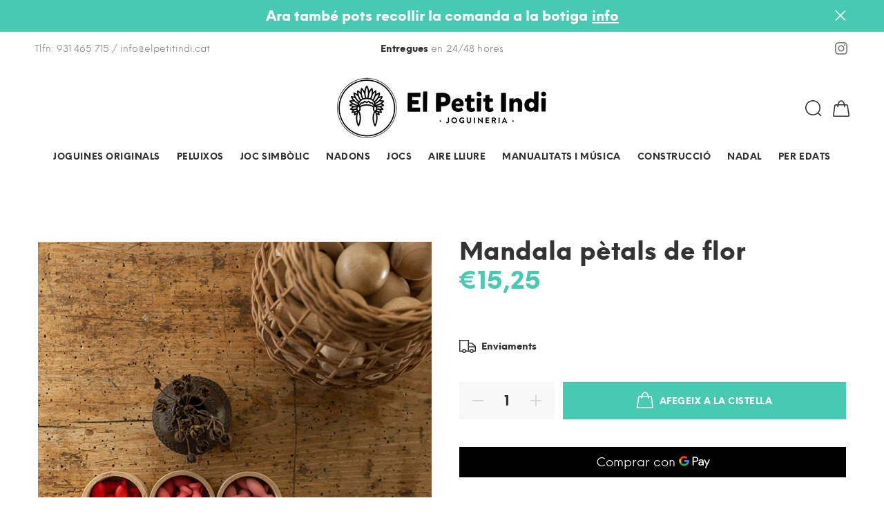

--- FILE ---
content_type: text/html; charset=utf-8
request_url: https://elpetitindi.cat/collections/minimons/products/mandala-petals-de-flor
body_size: 25721
content:
<!doctype html>
<!--[if IE 9]> <html class="ie9 no-js" lang="es"> <![endif]-->
<!--[if (gt IE 9)|!(IE)]><!--> <html class="no-js" lang="es"> <!--<![endif]-->
<head>
  <!-- Basic page needs ================================================== -->
  <meta charset="utf-8">
  <!--[if IE]><meta http-equiv="X-UA-Compatible" content="IE=edge,chrome=1"><![endif]-->
  <meta name="viewport" content="width=device-width,initial-scale=1">
  <meta name="theme-color" content="#48cab2">
  <meta name="keywords" content="Shopify Template" />
  <meta name="author" content="p-themes">
  <meta name="format-detection" content="telephone=no">
  <link rel="canonical" href="https://elpetitindi.cat/products/mandala-petals-de-flor"><link rel="shortcut icon" href="//elpetitindi.cat/cdn/shop/files/lg_f9169707-7baf-4555-a2f6-49b6d5c14440_32x32.png?v=1614319789" type="image/png"><!-- Title and description ================================================== --><title>Mandala pètals de flor
&ndash; El Petit Indi - Joguineria
</title><meta name="description" content="Amb aquestes peces podem crear mandales de manera individual o col·lectiva. També ens poden servir per crear quadres o representacions. Depenent de les necessitats dels infants aquestes peces enriqueixen el joc simbòlic, simbolitzant aliments per cuinar o elements per transportar. Quan els nens o les nenes són més gran"><!-- Social meta ================================================== --><!-- /snippets/social-meta-tags.liquid -->
<meta property="og:site_name" content="El Petit Indi - Joguineria">
<meta property="og:url" content="https://elpetitindi.cat/products/mandala-petals-de-flor">
<meta property="og:title" content="Mandala pètals de flor">
<meta property="og:type" content="product">
<meta property="og:description" content="Amb aquestes peces podem crear mandales de manera individual o col·lectiva. També ens poden servir per crear quadres o representacions. Depenent de les necessitats dels infants aquestes peces enriqueixen el joc simbòlic, simbolitzant aliments per cuinar o elements per transportar. Quan els nens o les nenes són més gran"><meta property="og:price:amount" content="15,25">
  <meta property="og:price:currency" content="EUR"><meta property="og:image" content="http://elpetitindi.cat/cdn/shop/products/Art21-221FlowerPetalsIMG_9631JoguinesGraapt_1200x1200.jpg?v=1706613624"><meta property="og:image" content="http://elpetitindi.cat/cdn/shop/products/Art21-221FlowerPetalsIMG_9984.JoguinesGrapat_1200x1200.jpg?v=1706613624"><meta property="og:image" content="http://elpetitindi.cat/cdn/shop/products/Art21-221FlowerPetalsIMG_9991.JoguinesGrapat_1200x1200.jpg?v=1706613624">
<meta property="og:image:secure_url" content="https://elpetitindi.cat/cdn/shop/products/Art21-221FlowerPetalsIMG_9631JoguinesGraapt_1200x1200.jpg?v=1706613624"><meta property="og:image:secure_url" content="https://elpetitindi.cat/cdn/shop/products/Art21-221FlowerPetalsIMG_9984.JoguinesGrapat_1200x1200.jpg?v=1706613624"><meta property="og:image:secure_url" content="https://elpetitindi.cat/cdn/shop/products/Art21-221FlowerPetalsIMG_9991.JoguinesGrapat_1200x1200.jpg?v=1706613624">
<meta name="twitter:card" content="summary_large_image">
<meta name="twitter:title" content="Mandala pètals de flor">
<meta name="twitter:description" content="Amb aquestes peces podem crear mandales de manera individual o col·lectiva. També ens poden servir per crear quadres o representacions. Depenent de les necessitats dels infants aquestes peces enriqueixen el joc simbòlic, simbolitzant aliments per cuinar o elements per transportar. Quan els nens o les nenes són més gran">
<!-- Helpers ================================================== -->

  <!-- CSS ================================================== -->
<link href="//elpetitindi.cat/cdn/shop/t/7/assets/theme.css?v=163748123302655433591769080029" rel="stylesheet" type="text/css" media="all" />


<script src="//elpetitindi.cat/cdn/shop/t/7/assets/jquery.min.js?v=146653844047132007351585941105"></script>
  
  <!-- Header hook for plugins ================================================== -->
  <script>window.performance && window.performance.mark && window.performance.mark('shopify.content_for_header.start');</script><meta id="shopify-digital-wallet" name="shopify-digital-wallet" content="/25863356482/digital_wallets/dialog">
<meta name="shopify-checkout-api-token" content="296f86db3ee7879f9175ceeab6d323cd">
<link rel="alternate" type="application/json+oembed" href="https://elpetitindi.cat/products/mandala-petals-de-flor.oembed">
<script async="async" src="/checkouts/internal/preloads.js?locale=es-ES"></script>
<script id="apple-pay-shop-capabilities" type="application/json">{"shopId":25863356482,"countryCode":"ES","currencyCode":"EUR","merchantCapabilities":["supports3DS"],"merchantId":"gid:\/\/shopify\/Shop\/25863356482","merchantName":"El Petit Indi - Joguineria","requiredBillingContactFields":["postalAddress","email","phone"],"requiredShippingContactFields":["postalAddress","email","phone"],"shippingType":"shipping","supportedNetworks":["visa","maestro","masterCard","amex"],"total":{"type":"pending","label":"El Petit Indi - Joguineria","amount":"1.00"},"shopifyPaymentsEnabled":true,"supportsSubscriptions":true}</script>
<script id="shopify-features" type="application/json">{"accessToken":"296f86db3ee7879f9175ceeab6d323cd","betas":["rich-media-storefront-analytics"],"domain":"elpetitindi.cat","predictiveSearch":true,"shopId":25863356482,"locale":"es"}</script>
<script>var Shopify = Shopify || {};
Shopify.shop = "petitindi.myshopify.com";
Shopify.locale = "es";
Shopify.currency = {"active":"EUR","rate":"1.0"};
Shopify.country = "ES";
Shopify.theme = {"name":"El Petit Indi","id":80940826690,"schema_name":"Yanka","schema_version":"1.2.0","theme_store_id":null,"role":"main"};
Shopify.theme.handle = "null";
Shopify.theme.style = {"id":null,"handle":null};
Shopify.cdnHost = "elpetitindi.cat/cdn";
Shopify.routes = Shopify.routes || {};
Shopify.routes.root = "/";</script>
<script type="module">!function(o){(o.Shopify=o.Shopify||{}).modules=!0}(window);</script>
<script>!function(o){function n(){var o=[];function n(){o.push(Array.prototype.slice.apply(arguments))}return n.q=o,n}var t=o.Shopify=o.Shopify||{};t.loadFeatures=n(),t.autoloadFeatures=n()}(window);</script>
<script id="shop-js-analytics" type="application/json">{"pageType":"product"}</script>
<script defer="defer" async type="module" src="//elpetitindi.cat/cdn/shopifycloud/shop-js/modules/v2/client.init-shop-cart-sync_BFpxDrjM.es.esm.js"></script>
<script defer="defer" async type="module" src="//elpetitindi.cat/cdn/shopifycloud/shop-js/modules/v2/chunk.common_CnP21gUX.esm.js"></script>
<script defer="defer" async type="module" src="//elpetitindi.cat/cdn/shopifycloud/shop-js/modules/v2/chunk.modal_D61HrJrg.esm.js"></script>
<script type="module">
  await import("//elpetitindi.cat/cdn/shopifycloud/shop-js/modules/v2/client.init-shop-cart-sync_BFpxDrjM.es.esm.js");
await import("//elpetitindi.cat/cdn/shopifycloud/shop-js/modules/v2/chunk.common_CnP21gUX.esm.js");
await import("//elpetitindi.cat/cdn/shopifycloud/shop-js/modules/v2/chunk.modal_D61HrJrg.esm.js");

  window.Shopify.SignInWithShop?.initShopCartSync?.({"fedCMEnabled":true,"windoidEnabled":true});

</script>
<script>(function() {
  var isLoaded = false;
  function asyncLoad() {
    if (isLoaded) return;
    isLoaded = true;
    var urls = ["https:\/\/widget.tagembed.com\/embed.min.js?shop=petitindi.myshopify.com"];
    for (var i = 0; i < urls.length; i++) {
      var s = document.createElement('script');
      s.type = 'text/javascript';
      s.async = true;
      s.src = urls[i];
      var x = document.getElementsByTagName('script')[0];
      x.parentNode.insertBefore(s, x);
    }
  };
  if(window.attachEvent) {
    window.attachEvent('onload', asyncLoad);
  } else {
    window.addEventListener('load', asyncLoad, false);
  }
})();</script>
<script id="__st">var __st={"a":25863356482,"offset":3600,"reqid":"706f7df8-22d8-4006-afc4-115590c9187a-1770039950","pageurl":"elpetitindi.cat\/collections\/minimons\/products\/mandala-petals-de-flor","u":"ab97a2736abd","p":"product","rtyp":"product","rid":4790359621698};</script>
<script>window.ShopifyPaypalV4VisibilityTracking = true;</script>
<script id="captcha-bootstrap">!function(){'use strict';const t='contact',e='account',n='new_comment',o=[[t,t],['blogs',n],['comments',n],[t,'customer']],c=[[e,'customer_login'],[e,'guest_login'],[e,'recover_customer_password'],[e,'create_customer']],r=t=>t.map((([t,e])=>`form[action*='/${t}']:not([data-nocaptcha='true']) input[name='form_type'][value='${e}']`)).join(','),a=t=>()=>t?[...document.querySelectorAll(t)].map((t=>t.form)):[];function s(){const t=[...o],e=r(t);return a(e)}const i='password',u='form_key',d=['recaptcha-v3-token','g-recaptcha-response','h-captcha-response',i],f=()=>{try{return window.sessionStorage}catch{return}},m='__shopify_v',_=t=>t.elements[u];function p(t,e,n=!1){try{const o=window.sessionStorage,c=JSON.parse(o.getItem(e)),{data:r}=function(t){const{data:e,action:n}=t;return t[m]||n?{data:e,action:n}:{data:t,action:n}}(c);for(const[e,n]of Object.entries(r))t.elements[e]&&(t.elements[e].value=n);n&&o.removeItem(e)}catch(o){console.error('form repopulation failed',{error:o})}}const l='form_type',E='cptcha';function T(t){t.dataset[E]=!0}const w=window,h=w.document,L='Shopify',v='ce_forms',y='captcha';let A=!1;((t,e)=>{const n=(g='f06e6c50-85a8-45c8-87d0-21a2b65856fe',I='https://cdn.shopify.com/shopifycloud/storefront-forms-hcaptcha/ce_storefront_forms_captcha_hcaptcha.v1.5.2.iife.js',D={infoText:'Protegido por hCaptcha',privacyText:'Privacidad',termsText:'Términos'},(t,e,n)=>{const o=w[L][v],c=o.bindForm;if(c)return c(t,g,e,D).then(n);var r;o.q.push([[t,g,e,D],n]),r=I,A||(h.body.append(Object.assign(h.createElement('script'),{id:'captcha-provider',async:!0,src:r})),A=!0)});var g,I,D;w[L]=w[L]||{},w[L][v]=w[L][v]||{},w[L][v].q=[],w[L][y]=w[L][y]||{},w[L][y].protect=function(t,e){n(t,void 0,e),T(t)},Object.freeze(w[L][y]),function(t,e,n,w,h,L){const[v,y,A,g]=function(t,e,n){const i=e?o:[],u=t?c:[],d=[...i,...u],f=r(d),m=r(i),_=r(d.filter((([t,e])=>n.includes(e))));return[a(f),a(m),a(_),s()]}(w,h,L),I=t=>{const e=t.target;return e instanceof HTMLFormElement?e:e&&e.form},D=t=>v().includes(t);t.addEventListener('submit',(t=>{const e=I(t);if(!e)return;const n=D(e)&&!e.dataset.hcaptchaBound&&!e.dataset.recaptchaBound,o=_(e),c=g().includes(e)&&(!o||!o.value);(n||c)&&t.preventDefault(),c&&!n&&(function(t){try{if(!f())return;!function(t){const e=f();if(!e)return;const n=_(t);if(!n)return;const o=n.value;o&&e.removeItem(o)}(t);const e=Array.from(Array(32),(()=>Math.random().toString(36)[2])).join('');!function(t,e){_(t)||t.append(Object.assign(document.createElement('input'),{type:'hidden',name:u})),t.elements[u].value=e}(t,e),function(t,e){const n=f();if(!n)return;const o=[...t.querySelectorAll(`input[type='${i}']`)].map((({name:t})=>t)),c=[...d,...o],r={};for(const[a,s]of new FormData(t).entries())c.includes(a)||(r[a]=s);n.setItem(e,JSON.stringify({[m]:1,action:t.action,data:r}))}(t,e)}catch(e){console.error('failed to persist form',e)}}(e),e.submit())}));const S=(t,e)=>{t&&!t.dataset[E]&&(n(t,e.some((e=>e===t))),T(t))};for(const o of['focusin','change'])t.addEventListener(o,(t=>{const e=I(t);D(e)&&S(e,y())}));const B=e.get('form_key'),M=e.get(l),P=B&&M;t.addEventListener('DOMContentLoaded',(()=>{const t=y();if(P)for(const e of t)e.elements[l].value===M&&p(e,B);[...new Set([...A(),...v().filter((t=>'true'===t.dataset.shopifyCaptcha))])].forEach((e=>S(e,t)))}))}(h,new URLSearchParams(w.location.search),n,t,e,['guest_login'])})(!0,!0)}();</script>
<script integrity="sha256-4kQ18oKyAcykRKYeNunJcIwy7WH5gtpwJnB7kiuLZ1E=" data-source-attribution="shopify.loadfeatures" defer="defer" src="//elpetitindi.cat/cdn/shopifycloud/storefront/assets/storefront/load_feature-a0a9edcb.js" crossorigin="anonymous"></script>
<script data-source-attribution="shopify.dynamic_checkout.dynamic.init">var Shopify=Shopify||{};Shopify.PaymentButton=Shopify.PaymentButton||{isStorefrontPortableWallets:!0,init:function(){window.Shopify.PaymentButton.init=function(){};var t=document.createElement("script");t.src="https://elpetitindi.cat/cdn/shopifycloud/portable-wallets/latest/portable-wallets.es.js",t.type="module",document.head.appendChild(t)}};
</script>
<script data-source-attribution="shopify.dynamic_checkout.buyer_consent">
  function portableWalletsHideBuyerConsent(e){var t=document.getElementById("shopify-buyer-consent"),n=document.getElementById("shopify-subscription-policy-button");t&&n&&(t.classList.add("hidden"),t.setAttribute("aria-hidden","true"),n.removeEventListener("click",e))}function portableWalletsShowBuyerConsent(e){var t=document.getElementById("shopify-buyer-consent"),n=document.getElementById("shopify-subscription-policy-button");t&&n&&(t.classList.remove("hidden"),t.removeAttribute("aria-hidden"),n.addEventListener("click",e))}window.Shopify?.PaymentButton&&(window.Shopify.PaymentButton.hideBuyerConsent=portableWalletsHideBuyerConsent,window.Shopify.PaymentButton.showBuyerConsent=portableWalletsShowBuyerConsent);
</script>
<script>
  function portableWalletsCleanup(e){e&&e.src&&console.error("Failed to load portable wallets script "+e.src);var t=document.querySelectorAll("shopify-accelerated-checkout .shopify-payment-button__skeleton, shopify-accelerated-checkout-cart .wallet-cart-button__skeleton"),e=document.getElementById("shopify-buyer-consent");for(let e=0;e<t.length;e++)t[e].remove();e&&e.remove()}function portableWalletsNotLoadedAsModule(e){e instanceof ErrorEvent&&"string"==typeof e.message&&e.message.includes("import.meta")&&"string"==typeof e.filename&&e.filename.includes("portable-wallets")&&(window.removeEventListener("error",portableWalletsNotLoadedAsModule),window.Shopify.PaymentButton.failedToLoad=e,"loading"===document.readyState?document.addEventListener("DOMContentLoaded",window.Shopify.PaymentButton.init):window.Shopify.PaymentButton.init())}window.addEventListener("error",portableWalletsNotLoadedAsModule);
</script>

<script type="module" src="https://elpetitindi.cat/cdn/shopifycloud/portable-wallets/latest/portable-wallets.es.js" onError="portableWalletsCleanup(this)" crossorigin="anonymous"></script>
<script nomodule>
  document.addEventListener("DOMContentLoaded", portableWalletsCleanup);
</script>

<script id='scb4127' type='text/javascript' async='' src='https://elpetitindi.cat/cdn/shopifycloud/privacy-banner/storefront-banner.js'></script><link id="shopify-accelerated-checkout-styles" rel="stylesheet" media="screen" href="https://elpetitindi.cat/cdn/shopifycloud/portable-wallets/latest/accelerated-checkout-backwards-compat.css" crossorigin="anonymous">
<style id="shopify-accelerated-checkout-cart">
        #shopify-buyer-consent {
  margin-top: 1em;
  display: inline-block;
  width: 100%;
}

#shopify-buyer-consent.hidden {
  display: none;
}

#shopify-subscription-policy-button {
  background: none;
  border: none;
  padding: 0;
  text-decoration: underline;
  font-size: inherit;
  cursor: pointer;
}

#shopify-subscription-policy-button::before {
  box-shadow: none;
}

      </style>
<script id="sections-script" data-sections="promo-fixed" defer="defer" src="//elpetitindi.cat/cdn/shop/t/7/compiled_assets/scripts.js?v=4020"></script>
<script>window.performance && window.performance.mark && window.performance.mark('shopify.content_for_header.end');</script>
  <!-- /Header hook for plugins ================================================== --><style>
    [data-rating="0.0"]{
      display:none !important;
    }
  </style><link href="https://monorail-edge.shopifysvc.com" rel="dns-prefetch">
<script>(function(){if ("sendBeacon" in navigator && "performance" in window) {try {var session_token_from_headers = performance.getEntriesByType('navigation')[0].serverTiming.find(x => x.name == '_s').description;} catch {var session_token_from_headers = undefined;}var session_cookie_matches = document.cookie.match(/_shopify_s=([^;]*)/);var session_token_from_cookie = session_cookie_matches && session_cookie_matches.length === 2 ? session_cookie_matches[1] : "";var session_token = session_token_from_headers || session_token_from_cookie || "";function handle_abandonment_event(e) {var entries = performance.getEntries().filter(function(entry) {return /monorail-edge.shopifysvc.com/.test(entry.name);});if (!window.abandonment_tracked && entries.length === 0) {window.abandonment_tracked = true;var currentMs = Date.now();var navigation_start = performance.timing.navigationStart;var payload = {shop_id: 25863356482,url: window.location.href,navigation_start,duration: currentMs - navigation_start,session_token,page_type: "product"};window.navigator.sendBeacon("https://monorail-edge.shopifysvc.com/v1/produce", JSON.stringify({schema_id: "online_store_buyer_site_abandonment/1.1",payload: payload,metadata: {event_created_at_ms: currentMs,event_sent_at_ms: currentMs}}));}}window.addEventListener('pagehide', handle_abandonment_event);}}());</script>
<script id="web-pixels-manager-setup">(function e(e,d,r,n,o){if(void 0===o&&(o={}),!Boolean(null===(a=null===(i=window.Shopify)||void 0===i?void 0:i.analytics)||void 0===a?void 0:a.replayQueue)){var i,a;window.Shopify=window.Shopify||{};var t=window.Shopify;t.analytics=t.analytics||{};var s=t.analytics;s.replayQueue=[],s.publish=function(e,d,r){return s.replayQueue.push([e,d,r]),!0};try{self.performance.mark("wpm:start")}catch(e){}var l=function(){var e={modern:/Edge?\/(1{2}[4-9]|1[2-9]\d|[2-9]\d{2}|\d{4,})\.\d+(\.\d+|)|Firefox\/(1{2}[4-9]|1[2-9]\d|[2-9]\d{2}|\d{4,})\.\d+(\.\d+|)|Chrom(ium|e)\/(9{2}|\d{3,})\.\d+(\.\d+|)|(Maci|X1{2}).+ Version\/(15\.\d+|(1[6-9]|[2-9]\d|\d{3,})\.\d+)([,.]\d+|)( \(\w+\)|)( Mobile\/\w+|) Safari\/|Chrome.+OPR\/(9{2}|\d{3,})\.\d+\.\d+|(CPU[ +]OS|iPhone[ +]OS|CPU[ +]iPhone|CPU IPhone OS|CPU iPad OS)[ +]+(15[._]\d+|(1[6-9]|[2-9]\d|\d{3,})[._]\d+)([._]\d+|)|Android:?[ /-](13[3-9]|1[4-9]\d|[2-9]\d{2}|\d{4,})(\.\d+|)(\.\d+|)|Android.+Firefox\/(13[5-9]|1[4-9]\d|[2-9]\d{2}|\d{4,})\.\d+(\.\d+|)|Android.+Chrom(ium|e)\/(13[3-9]|1[4-9]\d|[2-9]\d{2}|\d{4,})\.\d+(\.\d+|)|SamsungBrowser\/([2-9]\d|\d{3,})\.\d+/,legacy:/Edge?\/(1[6-9]|[2-9]\d|\d{3,})\.\d+(\.\d+|)|Firefox\/(5[4-9]|[6-9]\d|\d{3,})\.\d+(\.\d+|)|Chrom(ium|e)\/(5[1-9]|[6-9]\d|\d{3,})\.\d+(\.\d+|)([\d.]+$|.*Safari\/(?![\d.]+ Edge\/[\d.]+$))|(Maci|X1{2}).+ Version\/(10\.\d+|(1[1-9]|[2-9]\d|\d{3,})\.\d+)([,.]\d+|)( \(\w+\)|)( Mobile\/\w+|) Safari\/|Chrome.+OPR\/(3[89]|[4-9]\d|\d{3,})\.\d+\.\d+|(CPU[ +]OS|iPhone[ +]OS|CPU[ +]iPhone|CPU IPhone OS|CPU iPad OS)[ +]+(10[._]\d+|(1[1-9]|[2-9]\d|\d{3,})[._]\d+)([._]\d+|)|Android:?[ /-](13[3-9]|1[4-9]\d|[2-9]\d{2}|\d{4,})(\.\d+|)(\.\d+|)|Mobile Safari.+OPR\/([89]\d|\d{3,})\.\d+\.\d+|Android.+Firefox\/(13[5-9]|1[4-9]\d|[2-9]\d{2}|\d{4,})\.\d+(\.\d+|)|Android.+Chrom(ium|e)\/(13[3-9]|1[4-9]\d|[2-9]\d{2}|\d{4,})\.\d+(\.\d+|)|Android.+(UC? ?Browser|UCWEB|U3)[ /]?(15\.([5-9]|\d{2,})|(1[6-9]|[2-9]\d|\d{3,})\.\d+)\.\d+|SamsungBrowser\/(5\.\d+|([6-9]|\d{2,})\.\d+)|Android.+MQ{2}Browser\/(14(\.(9|\d{2,})|)|(1[5-9]|[2-9]\d|\d{3,})(\.\d+|))(\.\d+|)|K[Aa][Ii]OS\/(3\.\d+|([4-9]|\d{2,})\.\d+)(\.\d+|)/},d=e.modern,r=e.legacy,n=navigator.userAgent;return n.match(d)?"modern":n.match(r)?"legacy":"unknown"}(),u="modern"===l?"modern":"legacy",c=(null!=n?n:{modern:"",legacy:""})[u],f=function(e){return[e.baseUrl,"/wpm","/b",e.hashVersion,"modern"===e.buildTarget?"m":"l",".js"].join("")}({baseUrl:d,hashVersion:r,buildTarget:u}),m=function(e){var d=e.version,r=e.bundleTarget,n=e.surface,o=e.pageUrl,i=e.monorailEndpoint;return{emit:function(e){var a=e.status,t=e.errorMsg,s=(new Date).getTime(),l=JSON.stringify({metadata:{event_sent_at_ms:s},events:[{schema_id:"web_pixels_manager_load/3.1",payload:{version:d,bundle_target:r,page_url:o,status:a,surface:n,error_msg:t},metadata:{event_created_at_ms:s}}]});if(!i)return console&&console.warn&&console.warn("[Web Pixels Manager] No Monorail endpoint provided, skipping logging."),!1;try{return self.navigator.sendBeacon.bind(self.navigator)(i,l)}catch(e){}var u=new XMLHttpRequest;try{return u.open("POST",i,!0),u.setRequestHeader("Content-Type","text/plain"),u.send(l),!0}catch(e){return console&&console.warn&&console.warn("[Web Pixels Manager] Got an unhandled error while logging to Monorail."),!1}}}}({version:r,bundleTarget:l,surface:e.surface,pageUrl:self.location.href,monorailEndpoint:e.monorailEndpoint});try{o.browserTarget=l,function(e){var d=e.src,r=e.async,n=void 0===r||r,o=e.onload,i=e.onerror,a=e.sri,t=e.scriptDataAttributes,s=void 0===t?{}:t,l=document.createElement("script"),u=document.querySelector("head"),c=document.querySelector("body");if(l.async=n,l.src=d,a&&(l.integrity=a,l.crossOrigin="anonymous"),s)for(var f in s)if(Object.prototype.hasOwnProperty.call(s,f))try{l.dataset[f]=s[f]}catch(e){}if(o&&l.addEventListener("load",o),i&&l.addEventListener("error",i),u)u.appendChild(l);else{if(!c)throw new Error("Did not find a head or body element to append the script");c.appendChild(l)}}({src:f,async:!0,onload:function(){if(!function(){var e,d;return Boolean(null===(d=null===(e=window.Shopify)||void 0===e?void 0:e.analytics)||void 0===d?void 0:d.initialized)}()){var d=window.webPixelsManager.init(e)||void 0;if(d){var r=window.Shopify.analytics;r.replayQueue.forEach((function(e){var r=e[0],n=e[1],o=e[2];d.publishCustomEvent(r,n,o)})),r.replayQueue=[],r.publish=d.publishCustomEvent,r.visitor=d.visitor,r.initialized=!0}}},onerror:function(){return m.emit({status:"failed",errorMsg:"".concat(f," has failed to load")})},sri:function(e){var d=/^sha384-[A-Za-z0-9+/=]+$/;return"string"==typeof e&&d.test(e)}(c)?c:"",scriptDataAttributes:o}),m.emit({status:"loading"})}catch(e){m.emit({status:"failed",errorMsg:(null==e?void 0:e.message)||"Unknown error"})}}})({shopId: 25863356482,storefrontBaseUrl: "https://elpetitindi.cat",extensionsBaseUrl: "https://extensions.shopifycdn.com/cdn/shopifycloud/web-pixels-manager",monorailEndpoint: "https://monorail-edge.shopifysvc.com/unstable/produce_batch",surface: "storefront-renderer",enabledBetaFlags: ["2dca8a86"],webPixelsConfigList: [{"id":"shopify-app-pixel","configuration":"{}","eventPayloadVersion":"v1","runtimeContext":"STRICT","scriptVersion":"0450","apiClientId":"shopify-pixel","type":"APP","privacyPurposes":["ANALYTICS","MARKETING"]},{"id":"shopify-custom-pixel","eventPayloadVersion":"v1","runtimeContext":"LAX","scriptVersion":"0450","apiClientId":"shopify-pixel","type":"CUSTOM","privacyPurposes":["ANALYTICS","MARKETING"]}],isMerchantRequest: false,initData: {"shop":{"name":"El Petit Indi - Joguineria","paymentSettings":{"currencyCode":"EUR"},"myshopifyDomain":"petitindi.myshopify.com","countryCode":"ES","storefrontUrl":"https:\/\/elpetitindi.cat"},"customer":null,"cart":null,"checkout":null,"productVariants":[{"price":{"amount":15.25,"currencyCode":"EUR"},"product":{"title":"Mandala pètals de flor","vendor":"El Petit Indi - Joguineria","id":"4790359621698","untranslatedTitle":"Mandala pètals de flor","url":"\/products\/mandala-petals-de-flor","type":""},"id":"32678708805698","image":{"src":"\/\/elpetitindi.cat\/cdn\/shop\/products\/Art21-221FlowerPetalsIMG_9631JoguinesGraapt.jpg?v=1706613624"},"sku":"","title":"Default Title","untranslatedTitle":"Default Title"}],"purchasingCompany":null},},"https://elpetitindi.cat/cdn","1d2a099fw23dfb22ep557258f5m7a2edbae",{"modern":"","legacy":""},{"shopId":"25863356482","storefrontBaseUrl":"https:\/\/elpetitindi.cat","extensionBaseUrl":"https:\/\/extensions.shopifycdn.com\/cdn\/shopifycloud\/web-pixels-manager","surface":"storefront-renderer","enabledBetaFlags":"[\"2dca8a86\"]","isMerchantRequest":"false","hashVersion":"1d2a099fw23dfb22ep557258f5m7a2edbae","publish":"custom","events":"[[\"page_viewed\",{}],[\"product_viewed\",{\"productVariant\":{\"price\":{\"amount\":15.25,\"currencyCode\":\"EUR\"},\"product\":{\"title\":\"Mandala pètals de flor\",\"vendor\":\"El Petit Indi - Joguineria\",\"id\":\"4790359621698\",\"untranslatedTitle\":\"Mandala pètals de flor\",\"url\":\"\/products\/mandala-petals-de-flor\",\"type\":\"\"},\"id\":\"32678708805698\",\"image\":{\"src\":\"\/\/elpetitindi.cat\/cdn\/shop\/products\/Art21-221FlowerPetalsIMG_9631JoguinesGraapt.jpg?v=1706613624\"},\"sku\":\"\",\"title\":\"Default Title\",\"untranslatedTitle\":\"Default Title\"}}]]"});</script><script>
  window.ShopifyAnalytics = window.ShopifyAnalytics || {};
  window.ShopifyAnalytics.meta = window.ShopifyAnalytics.meta || {};
  window.ShopifyAnalytics.meta.currency = 'EUR';
  var meta = {"product":{"id":4790359621698,"gid":"gid:\/\/shopify\/Product\/4790359621698","vendor":"El Petit Indi - Joguineria","type":"","handle":"mandala-petals-de-flor","variants":[{"id":32678708805698,"price":1525,"name":"Mandala pètals de flor","public_title":null,"sku":""}],"remote":false},"page":{"pageType":"product","resourceType":"product","resourceId":4790359621698,"requestId":"706f7df8-22d8-4006-afc4-115590c9187a-1770039950"}};
  for (var attr in meta) {
    window.ShopifyAnalytics.meta[attr] = meta[attr];
  }
</script>
<script class="analytics">
  (function () {
    var customDocumentWrite = function(content) {
      var jquery = null;

      if (window.jQuery) {
        jquery = window.jQuery;
      } else if (window.Checkout && window.Checkout.$) {
        jquery = window.Checkout.$;
      }

      if (jquery) {
        jquery('body').append(content);
      }
    };

    var hasLoggedConversion = function(token) {
      if (token) {
        return document.cookie.indexOf('loggedConversion=' + token) !== -1;
      }
      return false;
    }

    var setCookieIfConversion = function(token) {
      if (token) {
        var twoMonthsFromNow = new Date(Date.now());
        twoMonthsFromNow.setMonth(twoMonthsFromNow.getMonth() + 2);

        document.cookie = 'loggedConversion=' + token + '; expires=' + twoMonthsFromNow;
      }
    }

    var trekkie = window.ShopifyAnalytics.lib = window.trekkie = window.trekkie || [];
    if (trekkie.integrations) {
      return;
    }
    trekkie.methods = [
      'identify',
      'page',
      'ready',
      'track',
      'trackForm',
      'trackLink'
    ];
    trekkie.factory = function(method) {
      return function() {
        var args = Array.prototype.slice.call(arguments);
        args.unshift(method);
        trekkie.push(args);
        return trekkie;
      };
    };
    for (var i = 0; i < trekkie.methods.length; i++) {
      var key = trekkie.methods[i];
      trekkie[key] = trekkie.factory(key);
    }
    trekkie.load = function(config) {
      trekkie.config = config || {};
      trekkie.config.initialDocumentCookie = document.cookie;
      var first = document.getElementsByTagName('script')[0];
      var script = document.createElement('script');
      script.type = 'text/javascript';
      script.onerror = function(e) {
        var scriptFallback = document.createElement('script');
        scriptFallback.type = 'text/javascript';
        scriptFallback.onerror = function(error) {
                var Monorail = {
      produce: function produce(monorailDomain, schemaId, payload) {
        var currentMs = new Date().getTime();
        var event = {
          schema_id: schemaId,
          payload: payload,
          metadata: {
            event_created_at_ms: currentMs,
            event_sent_at_ms: currentMs
          }
        };
        return Monorail.sendRequest("https://" + monorailDomain + "/v1/produce", JSON.stringify(event));
      },
      sendRequest: function sendRequest(endpointUrl, payload) {
        // Try the sendBeacon API
        if (window && window.navigator && typeof window.navigator.sendBeacon === 'function' && typeof window.Blob === 'function' && !Monorail.isIos12()) {
          var blobData = new window.Blob([payload], {
            type: 'text/plain'
          });

          if (window.navigator.sendBeacon(endpointUrl, blobData)) {
            return true;
          } // sendBeacon was not successful

        } // XHR beacon

        var xhr = new XMLHttpRequest();

        try {
          xhr.open('POST', endpointUrl);
          xhr.setRequestHeader('Content-Type', 'text/plain');
          xhr.send(payload);
        } catch (e) {
          console.log(e);
        }

        return false;
      },
      isIos12: function isIos12() {
        return window.navigator.userAgent.lastIndexOf('iPhone; CPU iPhone OS 12_') !== -1 || window.navigator.userAgent.lastIndexOf('iPad; CPU OS 12_') !== -1;
      }
    };
    Monorail.produce('monorail-edge.shopifysvc.com',
      'trekkie_storefront_load_errors/1.1',
      {shop_id: 25863356482,
      theme_id: 80940826690,
      app_name: "storefront",
      context_url: window.location.href,
      source_url: "//elpetitindi.cat/cdn/s/trekkie.storefront.c59ea00e0474b293ae6629561379568a2d7c4bba.min.js"});

        };
        scriptFallback.async = true;
        scriptFallback.src = '//elpetitindi.cat/cdn/s/trekkie.storefront.c59ea00e0474b293ae6629561379568a2d7c4bba.min.js';
        first.parentNode.insertBefore(scriptFallback, first);
      };
      script.async = true;
      script.src = '//elpetitindi.cat/cdn/s/trekkie.storefront.c59ea00e0474b293ae6629561379568a2d7c4bba.min.js';
      first.parentNode.insertBefore(script, first);
    };
    trekkie.load(
      {"Trekkie":{"appName":"storefront","development":false,"defaultAttributes":{"shopId":25863356482,"isMerchantRequest":null,"themeId":80940826690,"themeCityHash":"9187074992063079872","contentLanguage":"es","currency":"EUR","eventMetadataId":"d680d17b-bdbd-435f-a661-cc19ce797665"},"isServerSideCookieWritingEnabled":true,"monorailRegion":"shop_domain","enabledBetaFlags":["65f19447","b5387b81"]},"Session Attribution":{},"S2S":{"facebookCapiEnabled":false,"source":"trekkie-storefront-renderer","apiClientId":580111}}
    );

    var loaded = false;
    trekkie.ready(function() {
      if (loaded) return;
      loaded = true;

      window.ShopifyAnalytics.lib = window.trekkie;

      var originalDocumentWrite = document.write;
      document.write = customDocumentWrite;
      try { window.ShopifyAnalytics.merchantGoogleAnalytics.call(this); } catch(error) {};
      document.write = originalDocumentWrite;

      window.ShopifyAnalytics.lib.page(null,{"pageType":"product","resourceType":"product","resourceId":4790359621698,"requestId":"706f7df8-22d8-4006-afc4-115590c9187a-1770039950","shopifyEmitted":true});

      var match = window.location.pathname.match(/checkouts\/(.+)\/(thank_you|post_purchase)/)
      var token = match? match[1]: undefined;
      if (!hasLoggedConversion(token)) {
        setCookieIfConversion(token);
        window.ShopifyAnalytics.lib.track("Viewed Product",{"currency":"EUR","variantId":32678708805698,"productId":4790359621698,"productGid":"gid:\/\/shopify\/Product\/4790359621698","name":"Mandala pètals de flor","price":"15.25","sku":"","brand":"El Petit Indi - Joguineria","variant":null,"category":"","nonInteraction":true,"remote":false},undefined,undefined,{"shopifyEmitted":true});
      window.ShopifyAnalytics.lib.track("monorail:\/\/trekkie_storefront_viewed_product\/1.1",{"currency":"EUR","variantId":32678708805698,"productId":4790359621698,"productGid":"gid:\/\/shopify\/Product\/4790359621698","name":"Mandala pètals de flor","price":"15.25","sku":"","brand":"El Petit Indi - Joguineria","variant":null,"category":"","nonInteraction":true,"remote":false,"referer":"https:\/\/elpetitindi.cat\/collections\/minimons\/products\/mandala-petals-de-flor"});
      }
    });


        var eventsListenerScript = document.createElement('script');
        eventsListenerScript.async = true;
        eventsListenerScript.src = "//elpetitindi.cat/cdn/shopifycloud/storefront/assets/shop_events_listener-3da45d37.js";
        document.getElementsByTagName('head')[0].appendChild(eventsListenerScript);

})();</script>
<script
  defer
  src="https://elpetitindi.cat/cdn/shopifycloud/perf-kit/shopify-perf-kit-3.1.0.min.js"
  data-application="storefront-renderer"
  data-shop-id="25863356482"
  data-render-region="gcp-us-east1"
  data-page-type="product"
  data-theme-instance-id="80940826690"
  data-theme-name="Yanka"
  data-theme-version="1.2.0"
  data-monorail-region="shop_domain"
  data-resource-timing-sampling-rate="10"
  data-shs="true"
  data-shs-beacon="true"
  data-shs-export-with-fetch="true"
  data-shs-logs-sample-rate="1"
  data-shs-beacon-endpoint="https://elpetitindi.cat/api/collect"
></script>
</head>
<body ><div id="shopify-section-show-helper" class="shopify-section"></div><div id="shopify-section-header-template" class="shopify-section"><nav class="panel-menu mobile-main-menu">
  <ul><li><a href="/collections/joguines-originals">JOGUINES ORIGINALS
</a></li><li><a href="/collections/peluixos">PELUIXOS
</a></li><li><a href="/collections/joc-simbolic">JOC SIMBÒLIC
<span class="pt-icon">
          <svg version="1.1" xmlns="http://www.w3.org/2000/svg" xmlns:xlink="http://www.w3.org/1999/xlink" x="0px" y="0px"
	 viewBox="0 0 24 24" style="enable-background:new 0 0 24 24;" xml:space="preserve">
<g>
	<polygon fill="currentColor" points="7.6,21.6 6.4,20.4 14.9,12 6.4,3.6 7.6,2.4 17.1,12 	"/>
</g>
</svg>
        </span></a><ul><li><a href="/collections/animals">Animals
</a></li><li><a href="/collections/casetes-de-nines">Casetes de nines
</a></li><li><a href="/collections/cuinetes-i-oficis">Cuinetes i oficis
</a></li><li><a href="/collections/disfresses">Disfresses
</a></li><li><a href="/collections/nines-i-complements">Nines i complements
</a></li><li><a href="/collections/minimons">Minimons
</a></li><li><a href="/collections/ratolins-maileg">Ratolins Maileg
</a></li><li><a href="/collections/vehicles">Vehicles
</a></li></ul></li><li><a href="/collections/nadons">NADONS
</a></li><li><a href="/collections/jocs">JOCS
<span class="pt-icon">
          <svg version="1.1" xmlns="http://www.w3.org/2000/svg" xmlns:xlink="http://www.w3.org/1999/xlink" x="0px" y="0px"
	 viewBox="0 0 24 24" style="enable-background:new 0 0 24 24;" xml:space="preserve">
<g>
	<polygon fill="currentColor" points="7.6,21.6 6.4,20.4 14.9,12 6.4,3.6 7.6,2.4 17.1,12 	"/>
</g>
</svg>
        </span></a><ul><li><a href="/collections/primers-jocs">Primers jocs
</a></li><li><a href="/collections/puzzles">Puzles
</a></li><li><a href="/collections/jocs-de-taula">Jocs de taula
</a></li></ul></li><li><a href="/collections/aire-lliure">AIRE LLIURE
<span class="pt-icon">
          <svg version="1.1" xmlns="http://www.w3.org/2000/svg" xmlns:xlink="http://www.w3.org/1999/xlink" x="0px" y="0px"
	 viewBox="0 0 24 24" style="enable-background:new 0 0 24 24;" xml:space="preserve">
<g>
	<polygon fill="currentColor" points="7.6,21.6 6.4,20.4 14.9,12 6.4,3.6 7.6,2.4 17.1,12 	"/>
</g>
</svg>
        </span></a><ul><li><a href="/collections/jocs-dexterior">Jocs d'exterior
</a></li><li><a href="/collections/motxilles-i-complements">Motxilles i complements
</a></li></ul></li><li><a href="/collections/maunalitats-i-musica">MANUALITATS I MÚSICA
</a></li><li><a href="/collections/fusta-i-construccio">CONSTRUCCIÓ
</a></li><li><a href="/collections/nadal">NADAL
</a></li><li><a href="/collections">PER EDATS
<span class="pt-icon">
          <svg version="1.1" xmlns="http://www.w3.org/2000/svg" xmlns:xlink="http://www.w3.org/1999/xlink" x="0px" y="0px"
	 viewBox="0 0 24 24" style="enable-background:new 0 0 24 24;" xml:space="preserve">
<g>
	<polygon fill="currentColor" points="7.6,21.6 6.4,20.4 14.9,12 6.4,3.6 7.6,2.4 17.1,12 	"/>
</g>
</svg>
        </span></a><ul><li><a href="/collections/0-2-anys">0-1 any
</a></li><li><a href="/collections/1-2-anys">1-2 anys
</a></li><li><a href="/collections/2-4-anys">2-3 anys
</a></li><li><a href="/collections/3-4-anys">3-4 anys
</a></li><li><a href="/collections/4-6">4-6 anys
</a></li><li><a href="/collections/6-8-anys">6-8 anys
</a></li><li><a href="/collections/8-10-anys">8-10 anys
</a></li><li><a href="/collections/10-anys">+10 anys
</a></li></ul></li></ul>
  <div class="mm-navbtn-names">
    <div class="mm-closebtn">
      <span class="pt-icon">
        <svg version="1.1" xmlns="http://www.w3.org/2000/svg" xmlns:xlink="http://www.w3.org/1999/xlink" x="0px" y="0px"
	 viewBox="0 0 16 16" style="enable-background:new 0 0 16 16;" xml:space="preserve">
<polygon fill="currentColor" points="15.6,1.6 14.4,0.4 8,6.9 1.6,0.4 0.4,1.6 6.9,8 0.4,14.4 1.6,15.6 8,9.1 14.4,15.6 15.6,14.4 9.1,8 "/>
</svg>
      </span>
      Tanca
    </div>
    <div class="mm-backbtn">
      <span class="pt-icon">
        <svg version="1.1" xmlns="http://www.w3.org/2000/svg" xmlns:xlink="http://www.w3.org/1999/xlink" x="0px" y="0px"
	 viewBox="0 0 24 24" style="enable-background:new 0 0 24 24;" xml:space="preserve">
<g>
	<polygon fill="currentColor" points="16.4,21.6 6.9,12 16.4,2.4 17.6,3.6 9.1,12 17.6,20.4 	"/>
</g>
</svg>
      </span>
      Enrera
    </div>
  </div>
</nav><header id="pt-header" data-sectionname="header_section"><!-- pt-top-panel -->
<div class="pt-top-panel">
  <div class="container-fluid">
    <div class="pt-row">
      <div class="pt-description">
        <strong>Ara també pots recollir la comanda a la botiga</strong>
        
        <div class="pt-link-dropdown js-toppanel-link-dropdown">
          <button class="pt-dropdown-toggle">
            info
          </button>
          <div class="pt-dropdown-menu">
            <div class="pt-dropdown-wrapper">
              Quan facis la compra a l'apartat d'enviament selcciona l'opció <strong> "Recollida a la botiga"<strong></strong></strong> i rebràs un email quan la teva comanda estigui llesta per recollir.
            </div>
          </div>
        </div>
		
      </div>
      <button class="pt-btn-close js-removeitem">
        <svg version="1.1" xmlns="http://www.w3.org/2000/svg" xmlns:xlink="http://www.w3.org/1999/xlink" x="0px" y="0px"
	 viewBox="0 0 16 16" style="enable-background:new 0 0 16 16;" xml:space="preserve">
<polygon fill="currentColor" points="15.6,1.6 14.4,0.4 8,6.9 1.6,0.4 0.4,1.6 6.9,8 0.4,14.4 1.6,15.6 8,9.1 14.4,15.6 15.6,14.4 9.1,8 "/>
</svg>
      </button>
    </div>
  </div>
</div><div class="topbarbox">
  <div class="container-fluid">
    <div class="pt-header-row pt-top-row no-gutters">

      <div class="pt-col-left col-3">
        Tlfn: 931 465 715 / info@elpetitindi.cat
      </div><div class="pt-col-center col-6">
        <div class="pt-box-info">
          <ul class="js-header-slider pt-slider-smoothhiding" data-slick='{"autoplay": true, "autoplaySpeed": 7000}'><li><strong> Entregues </strong> en 24/48 hores <strong>  </strong></li><li><strong>Enviament gratuït</strong> per a comandes superiors a 69€</li><li>Seguiex-nos a <strong>Instagram</strong> i veuràs novetats que encara no apareixen a la web</li><li><strong>Som</strong> Petit comerç</li><li>També pots fer la comanda i  <strong>recollir-la a la botiga</strong> sense càrrec de transport</li></ul>
        </div>
      </div><div class="pt-col-right col-3 ml-auto">
        <div class="pt-desctop-parent-submenu pt-parent-box">
          <ul class="submenu">
            <li>
        <a target="_blank" href="https://www.instagram.com/elpetitindi.cat/"><span class="icon"><svg viewBox="0 0 24 24" fill="none" xmlns="http://www.w3.org/2000/svg">
<path d="M11.9999 4.62165C14.403 4.62165 14.6877 4.63084 15.6368 4.67414C16.5143 4.71418 16.9908 4.86077 17.3079 4.98402C17.6988 5.1283 18.0525 5.35835 18.3428 5.65727C18.6417 5.94757 18.8717 6.30118 19.016 6.69209C19.1392 7.00923 19.2859 7.48577 19.3259 8.36326C19.3692 9.31231 19.3784 9.59694 19.3784 12.0001C19.3784 14.4033 19.3692 14.6879 19.3259 15.637C19.2858 16.5145 19.1392 16.991 19.016 17.3082C18.8663 17.6963 18.6369 18.0488 18.3428 18.343C18.0486 18.6372 17.6961 18.8665 17.3079 19.0162C16.9908 19.1395 16.5143 19.2861 15.6368 19.3261C14.6879 19.3694 14.4033 19.3786 11.9999 19.3786C9.5966 19.3786 9.31208 19.3694 8.36311 19.3261C7.48563 19.2861 7.00913 19.1394 6.69196 19.0162C6.30105 18.872 5.94744 18.6419 5.65714 18.343C5.35823 18.0527 5.12817 17.6991 4.9839 17.3082C4.86064 16.991 4.71403 16.5145 4.67401 15.637C4.63072 14.688 4.62153 14.4033 4.62153 12.0001C4.62153 9.59694 4.63072 9.31238 4.67401 8.36326C4.71406 7.48577 4.86064 7.00926 4.9839 6.69209C5.12819 6.30116 5.35827 5.94754 5.65721 5.65723C5.94752 5.35832 6.30112 5.12826 6.69203 4.98398C7.00916 4.86073 7.4857 4.71411 8.36319 4.6741C9.31223 4.6308 9.59685 4.62162 12 4.62162L11.9999 4.62165ZM12 3C9.55577 3 9.24917 3.01036 8.28938 3.05416C7.3314 3.09789 6.6772 3.25001 6.10474 3.47251C5.50422 3.69849 4.96022 4.05275 4.51068 4.51058C4.05275 4.9601 3.69839 5.50411 3.47232 6.10466C3.25001 6.67716 3.09789 7.33137 3.05434 8.28935C3.01036 9.24915 3 9.55575 3 12C3 14.4443 3.01036 14.7509 3.05434 15.7107C3.09807 16.6687 3.25018 17.3229 3.47268 17.8953C3.69867 18.4959 4.05292 19.0399 4.51075 19.4894C4.96029 19.9472 5.50429 20.3015 6.10481 20.5275C6.67731 20.75 7.33151 20.9021 8.28945 20.9458C9.24939 20.9896 9.55587 21 12.0001 21C14.4443 21 14.7509 20.9896 15.7107 20.9458C16.6687 20.9021 17.3229 20.75 17.8954 20.5275C18.4932 20.2963 19.0362 19.9427 19.4894 19.4894C19.9427 19.0362 20.2963 18.4932 20.5275 17.8953C20.75 17.3228 20.9021 16.6686 20.9458 15.7107C20.9896 14.7507 21 14.4443 21 12C21 9.55578 20.9896 9.24915 20.9458 8.28935C20.9021 7.33137 20.75 6.67716 20.5275 6.10469C20.3015 5.50417 19.9473 4.96016 19.4894 4.51062C19.0399 4.0527 18.4958 3.69836 17.8953 3.47233C17.3228 3.25001 16.6686 3.09789 15.7106 3.05434C14.7508 3.01036 14.4442 3 11.9999 3H12Z" fill="currentColor"/>
<path d="M11.9999 7.37838C11.0859 7.37838 10.1923 7.64944 9.43232 8.15727C8.6723 8.6651 8.07994 9.3869 7.73015 10.2314C7.38035 11.0759 7.28882 12.0051 7.46715 12.9017C7.64547 13.7982 8.08564 14.6217 8.73198 15.268C9.37832 15.9144 10.2018 16.3545 11.0983 16.5329C11.9948 16.7112 12.9241 16.6197 13.7686 16.2699C14.613 15.9201 15.3348 15.3277 15.8427 14.5677C16.3505 13.8076 16.6215 12.9141 16.6215 12C16.6215 10.7743 16.1346 9.59875 15.2679 8.73203C14.4012 7.8653 13.2257 7.37838 11.9999 7.37838ZM11.9999 15C11.4066 15 10.8266 14.824 10.3333 14.4944C9.83993 14.1647 9.45543 13.6962 9.22837 13.148C9.00132 12.5999 8.94191 11.9967 9.05767 11.4147C9.17343 10.8328 9.45915 10.2982 9.8787 9.8787C10.2983 9.45915 10.8328 9.17343 11.4147 9.05768C11.9967 8.94193 12.5999 9.00134 13.148 9.2284C13.6962 9.45546 14.1647 9.83998 14.4944 10.3333C14.824 10.8267 14.9999 11.4067 14.9999 12C14.9999 12.7957 14.6839 13.5587 14.1213 14.1213C13.5586 14.6839 12.7956 15 11.9999 15Z" fill="currentColor"/>
<path d="M16.8041 8.27577C17.4006 8.27577 17.8841 7.79225 17.8841 7.19579C17.8841 6.59933 17.4006 6.1158 16.8041 6.1158C16.2077 6.1158 15.7242 6.59933 15.7242 7.19579C15.7242 7.79225 16.2077 8.27577 16.8041 8.27577Z" fill="currentColor"/>
</svg></span></a>
      </li>
          </ul>
        </div>
      </div></div>
  </div>
</div><!-- pt-mobile-header -->
<div class="pt-mobile-header">
  <div class="container-fluid">
    <div class="pt-header-row">
      
      <div class="pt-mobile-parent-menu">
        <div class="pt-menu-toggle mainmenumob-js">
          <svg version="1.1" xmlns="http://www.w3.org/2000/svg" xmlns:xlink="http://www.w3.org/1999/xlink" x="0px" y="0px"
	 viewBox="0 0 24 24" style="enable-background:new 0 0 24 24;" xml:space="preserve">
<g>
	<rect y="5.2" fill="currentColor" width="24" height="1.6"/>
	<rect y="11.2" fill="currentColor" width="16" height="1.6"/>
	<rect y="17.2" fill="currentColor" width="24" height="1.6"/>
</g>
</svg>
        </div>
      </div>

      <div class="pt-logo-container">
        <div class="pt-logo pt-logo-alignment">
          <a href="/">
              <img src="//elpetitindi.cat/cdn/shop/files/logo3_copy_95x.png?v=1614317377"
                   srcset="//elpetitindi.cat/cdn/shop/files/logo3_copy_95x.png?v=1614317377 1x, //elpetitindi.cat/cdn/shop/files/logo3_copy_190x.png?v=1614317377 2x"
                   alt=""
                   >
              
</a>
        </div>
      </div><!-- search -->
      <div class="pt-mobile-parent-search pt-parent-box"></div>
      <!-- /search --><!-- cart -->
      <div class="pt-mobile-parent-cart pt-parent-box"></div>
      <!-- /cart --></div>
  </div>
</div><!-- pt-desktop-header -->
  <div class="pt-desktop-header">    

    <div class="container-fluid menuwithout-bg-drop-small">
      <div class="headinfo-box form-inline" style="min-height: 130px;"><div class="navinfo cont-center"><div class="pt-logo pt-logo-alignment" itemscope itemtype="http://schema.org/Organization"><a href="/" class="pt-logo" itemprop="url">
  	<img src="//elpetitindi.cat/cdn/shop/files/logo3_copy_340x.png?v=1614317377"
         srcset="//elpetitindi.cat/cdn/shop/files/logo3_copy_340x.png?v=1614317377 1x, //elpetitindi.cat/cdn/shop/files/logo3_copy_680x.png?v=1614317377 2x"
         alt=""
         class="pt-retina" itemprop="logo">
    
</a></div></div>

        <div class="options"><!-- pt-search -->
<div class="pt-desctop-parent-search pt-parent-box">
  <div class="pt-search pt-dropdown-obj js-dropdown">
    <button class="pt-dropdown-toggle"
            data-tooltip="Cerca"
            data-tposition="bottom"
            >
      <svg version="1.1" xmlns="http://www.w3.org/2000/svg" xmlns:xlink="http://www.w3.org/1999/xlink" x="0px" y="0px"
	 viewBox="0 0 24 24" style="enable-background:new 0 0 24 24;" xml:space="preserve">
<path fill="currentColor" d="M23.6,22.4l-4.3-4.3C21,16.3,22,13.7,22,11c0-6.1-4.9-11-11-11S0,4.9,0,11s4.9,11,11,11c2.7,0,5.3-1,7.2-2.7
	l4.3,4.3L23.6,22.4z M1.6,11c0-5.2,4.2-9.4,9.4-9.4c5.2,0,9.4,4.2,9.4,9.4c0,5.2-4.2,9.4-9.4,9.4C5.8,20.4,1.6,16.2,1.6,11z"/>
</svg>
    </button>
    <div class="pt-dropdown-menu">
      <div class="container">
        <form action="/search" method="get" role="search">
          <div class="pt-col">
            <input type="hidden" name="type" value="product" />
            <input class="pt-search-input"
                   type="search"
                   name="q"
                   placeholder="Cerca...."
                   aria-label="Cerca....">
            <button type="submit" class="pt-btn-search">
              <svg version="1.1" xmlns="http://www.w3.org/2000/svg" xmlns:xlink="http://www.w3.org/1999/xlink" x="0px" y="0px"
	 viewBox="0 0 24 24" style="enable-background:new 0 0 24 24;" xml:space="preserve">
<path fill="currentColor" d="M23.6,22.4l-4.3-4.3C21,16.3,22,13.7,22,11c0-6.1-4.9-11-11-11S0,4.9,0,11s4.9,11,11,11c2.7,0,5.3-1,7.2-2.7
	l4.3,4.3L23.6,22.4z M1.6,11c0-5.2,4.2-9.4,9.4-9.4c5.2,0,9.4,4.2,9.4,9.4c0,5.2-4.2,9.4-9.4,9.4C5.8,20.4,1.6,16.2,1.6,11z"/>
</svg>
            </button>
          </div>
          <div class="pt-col">
            <button class="pt-btn-close">
            	<svg version="1.1" xmlns="http://www.w3.org/2000/svg" xmlns:xlink="http://www.w3.org/1999/xlink" x="0px" y="0px"
	 viewBox="0 0 16 16" style="enable-background:new 0 0 16 16;" xml:space="preserve">
<polygon fill="currentColor" points="15.6,1.6 14.4,0.4 8,6.9 1.6,0.4 0.4,1.6 6.9,8 0.4,14.4 1.6,15.6 8,9.1 14.4,15.6 15.6,14.4 9.1,8 "/>
</svg>
            </button>
          </div>
          <div class="pt-info-text">Què busques?</div>
        </form>
      </div>
    </div>
  </div>
</div>
<!-- /pt-search -->

<!-- pt-cart -->
<div class="pt-desctop-parent-cart pt-parent-box">
  <div class="pt-cart pt-dropdown-obj js-dropdown">
    <button class="pt-dropdown-toggle"
            data-tooltip="Cistella"
            data-tposition="bottom"
            >
      <svg version="1.1" id="Layer_1" xmlns="http://www.w3.org/2000/svg" x="0px" y="0px" viewbox="0 0 24 24" style="enable-background:new 0 0 24 24;" xmlns:xlink="http://www.w3.org/1999/xlink" xml:space="preserve">
<path fill="currentColor" d="M22,8c0-1.1-0.9-2-2-2h-2.7c-0.9-3.4-2.9-5.8-5.3-5.8C9.6,0.2,7.6,2.6,6.7,6H4C2.9,6,2,6.9,2,8L0,22l0,0.1
	C0,23.2,0.9,24,2,24h20c1.1,0,2-0.8,2-1.9l0-0.1L22,8z M12,1.8c1.5,0,2.9,1.7,3.6,4.2H8.4C9.1,3.5,10.5,1.8,12,1.8z M22,22.4H2
	c-0.2,0-0.4-0.1-0.4-0.3l2-13.8l0-0.2c0-0.2,0.2-0.4,0.4-0.4h2.4C6.3,8.4,6.2,9.2,6.2,10h1.6c0-0.8,0.1-1.6,0.2-2.4h8
	c0.1,0.8,0.2,1.6,0.2,2.4h1.6c0-0.8-0.1-1.6-0.2-2.4H20c0.2,0,0.4,0.2,0.4,0.5l2,14C22.4,22.3,22.2,22.4,22,22.4z"></path>
</svg>
      <span class="pt-badge pt-badge-cart hide">0</span>
    </button>

    <div class="pt-dropdown-menu">
      <div class="pt-mobile-add">
        <button class="pt-close"><svg version="1.1" xmlns="http://www.w3.org/2000/svg" xmlns:xlink="http://www.w3.org/1999/xlink" x="0px" y="0px"
	 viewBox="0 0 16 16" style="enable-background:new 0 0 16 16;" xml:space="preserve">
<polygon fill="currentColor" points="15.6,1.6 14.4,0.4 8,6.9 1.6,0.4 0.4,1.6 6.9,8 0.4,14.4 1.6,15.6 8,9.1 14.4,15.6 15.6,14.4 9.1,8 "/>
</svg>Tancar</button>
      </div>
      <div class="pt-dropdown-inner">
        <div class="pt-cart-layout">
          <div class="pt-cart-content pt-cart-box hide">
            <h6 class="pt-title">Cistella</h6>            
            <div class="pt-cart-list"></div>
            <div class="flex-align-center header-cart-more-message-js" style="display: none;">
              <a href="/cart" class="btn-link-02" title="Veure cistella">...</a>
            </div>
            <div class="pt-cart-total-row">
              <div class="pt-cart-total-title">TOTAL:</div>&nbsp;
              <div class="pt-cart-total-price">€0,00</div>
            </div>
            
            <div class="pt-cart-btn">
              <div class="pt-item">
                <a href="/checkout" class="btn">Efectua la compra</a>
              </div>
              <div class="pt-item">
                <a href="/cart" class="btn-link btn-lg"><span class="pt-text">Veure cistella</span></a>
              </div>
            </div>
          </div>
          <div class="pt-cart-content pt-cart-empty-js">
            <a href="/cart" class="pt-cart-empty" title="Veure cistella">
              <p>La cistella és buida</p>
            </a>
          </div>
        </div>
      </div><div class='item-html-js hide'>
  <div class="pt-item">
    <a href="#" title="Veure producte">
      <div class="pt-item-img">
        img
      </div>
      <div class="pt-item-descriptions">
        <h2 class="pt-title">title</h2>

        <ul class="pt-add-info">
        </ul>

        <div class="pt-quantity"><span class="qty">qty</span>&nbsp;x</div> <div class="pt-price">price</div>
      </div>
    </a>
    <div class="pt-item-close">
      <a href="/cart/change?id=0&quantity=0" class="pt-btn-close header_delete_cartitem_js" title="Esborra">
        <svg version="1.1" xmlns="http://www.w3.org/2000/svg" xmlns:xlink="http://www.w3.org/1999/xlink" x="0px" y="0px"
	 viewBox="0 0 24 24" style="enable-background:new 0 0 24 24;" xml:space="preserve">
<g>
	<path fill="currentColor" d="M5,24h14l1-17H4L5,24z M18.3,8.6l-0.8,13.8h-11L5.7,8.6H18.3z"/>
	<rect x="2" y="3.2" fill="currentColor" width="20" height="1.6"/>
	<rect x="10" y="0.2" fill="currentColor" width="4" height="1.6"/>
</g>
</svg>
      </a>
    </div>
  </div>
</div></div>
  </div>
</div>
<!-- /pt-cart --></div>

      </div>
    </div>
    
      <div class="container-fluid">
        <div class="headnav-box menu-without-bg"><div class=" menu cont-center">
            <div class="pt-desctop-parent-menu">
              <div class="pt-desctop-menu"><nav>
  <ul><li class="dropdown pt-megamenu-col-01" >
      <a href="/collections/joguines-originals"><span>JOGUINES ORIGINALS</span></a></li><li class="dropdown pt-megamenu-col-01" >
      <a href="/collections/peluixos"><span>PELUIXOS</span></a></li><li class="dropdown pt-megamenu-col-01" >
      <a href="/collections/joc-simbolic"><span>JOC SIMBÒLIC</span></a><div class="dropdown-menu">
  <div class="row pt-col-list">
    <div class="col">
      <ul class="pt-megamenu-submenu pt-megamenu-preview"><li><a href="/collections/animals"><span>Animals</span></a></li><li><a href="/collections/casetes-de-nines"><span>Casetes de nines</span></a></li><li><a href="/collections/cuinetes-i-oficis"><span>Cuinetes i oficis</span></a></li><li><a href="/collections/disfresses"><span>Disfresses</span></a></li><li><a href="/collections/nines-i-complements"><span>Nines i complements</span></a></li><li><a href="/collections/minimons"><span>Minimons</span></a></li><li><a href="/collections/ratolins-maileg"><span>Ratolins Maileg</span></a></li><li><a href="/collections/vehicles"><span>Vehicles</span></a></li></ul>
    </div>
  </div>
</div></li><li class="dropdown pt-megamenu-col-01" >
      <a href="/collections/nadons"><span>NADONS</span></a></li><li class="dropdown pt-megamenu-col-01" >
      <a href="/collections/jocs"><span>JOCS</span></a><div class="dropdown-menu">
  <div class="row pt-col-list">
    <div class="col">
      <ul class="pt-megamenu-submenu pt-megamenu-preview"><li><a href="/collections/primers-jocs"><span>Primers jocs</span></a></li><li><a href="/collections/puzzles"><span>Puzles</span></a></li><li><a href="/collections/jocs-de-taula"><span>Jocs de taula</span></a></li></ul>
    </div>
  </div>
</div></li><li class="dropdown pt-megamenu-col-01" >
      <a href="/collections/aire-lliure"><span>AIRE LLIURE</span></a><div class="dropdown-menu">
  <div class="row pt-col-list">
    <div class="col">
      <ul class="pt-megamenu-submenu pt-megamenu-preview"><li><a href="/collections/jocs-dexterior"><span>Jocs d'exterior</span></a></li><li><a href="/collections/motxilles-i-complements"><span>Motxilles i complements</span></a></li></ul>
    </div>
  </div>
</div></li><li class="dropdown pt-megamenu-col-01" >
      <a href="/collections/maunalitats-i-musica"><span>MANUALITATS I MÚSICA</span></a></li><li class="dropdown pt-megamenu-col-01" >
      <a href="/collections/fusta-i-construccio"><span>CONSTRUCCIÓ</span></a></li><li class="dropdown pt-megamenu-col-01" >
      <a href="/collections/nadal"><span>NADAL</span></a></li><li class="dropdown pt-megamenu-col-01" >
      <a href="/collections"><span>PER EDATS</span></a><div class="dropdown-menu">
  <div class="row pt-col-list">
    <div class="col">
      <ul class="pt-megamenu-submenu pt-megamenu-preview"><li><a href="/collections/0-2-anys"><span>0-1 any</span></a></li><li><a href="/collections/1-2-anys"><span>1-2 anys</span></a></li><li><a href="/collections/2-4-anys"><span>2-3 anys</span></a></li><li><a href="/collections/3-4-anys"><span>3-4 anys</span></a></li><li><a href="/collections/4-6"><span>4-6 anys</span></a></li><li><a href="/collections/6-8-anys"><span>6-8 anys</span></a></li><li><a href="/collections/8-10-anys"><span>8-10 anys</span></a></li><li><a href="/collections/10-anys"><span>+10 anys</span></a></li></ul>
    </div>
  </div>
</div></li></ul>
</nav></div>
            </div>
          </div></div>
      </div>
    
    
    
</div>
  <!-- stuck nav -->
  <div class="pt-stuck-nav">
    <div class="container-fluid">
      <div class="pt-header-row "><div class="pt-stuck-parent-menu"></div>
        
        <div class="pt-logo-container">
          <div class="pt-logo pt-logo-alignment">
            <a href="/">
                <img src="//elpetitindi.cat/cdn/shop/files/logo3_copy_95x.png?v=1614317377"
                     srcset="//elpetitindi.cat/cdn/shop/files/logo3_copy_95x.png?v=1614317377 1x, //elpetitindi.cat/cdn/shop/files/logo3_copy_190x.png?v=1614317377 2x"
                     alt=""
                     >
                
</a>
          </div>
        </div><div class="pt-stuck-parent-search pt-parent-box"></div><div class="pt-stuck-parent-cart pt-parent-box"></div></div>
    </div>
  </div>
</header></div>
<script type="text/javascript" src="https://apiv2.popupsmart.com/api/Bundle/359990" async></script>
  
  <div id="pt-pageContent" class="show_unavailable_variants">
    <div itemscope itemtype="http://schema.org/Product" class="product_page_mobile_slider_no_margin_top">
  <meta itemprop="name" content="Mandala pètals de flor">
  <meta itemprop="url" content="https://elpetitindi.cat/products/mandala-petals-de-flor">
  <meta itemprop="image" content="//elpetitindi.cat/cdn/shop/products/Art21-221FlowerPetalsIMG_9631JoguinesGraapt_800x.jpg?v=1706613624">

  <div id="shopify-section-product-template" class="shopify-section"><div class="container-indent">
  <div class="pt-mobile-product-slider visible-xs arrow-location-center slick-animated-show-js">
<div class=""><img srcset="//elpetitindi.cat/cdn/shop/products/Art21-221FlowerPetalsIMG_9631JoguinesGraapt_600x.jpg?v=1706613624" data-lazy="//elpetitindi.cat/cdn/shop/products/Art21-221FlowerPetalsIMG_9631JoguinesGraapt_1024x1024.jpg?v=1706613624" alt="Mandala pètals de flor"></div>
<div class=""><img srcset="//elpetitindi.cat/cdn/shop/products/Art21-221FlowerPetalsIMG_9984.JoguinesGrapat_600x.jpg?v=1706613624" data-lazy="//elpetitindi.cat/cdn/shop/products/Art21-221FlowerPetalsIMG_9984.JoguinesGrapat_1024x1024.jpg?v=1706613624" alt="Mandala pètals de flor"></div>
<div class=""><img srcset="//elpetitindi.cat/cdn/shop/products/Art21-221FlowerPetalsIMG_9991.JoguinesGrapat_600x.jpg?v=1706613624" data-lazy="//elpetitindi.cat/cdn/shop/products/Art21-221FlowerPetalsIMG_9991.JoguinesGrapat_1024x1024.jpg?v=1706613624" alt="Mandala pètals de flor"></div>
<div class=""><img srcset="//elpetitindi.cat/cdn/shop/products/Art21-221FlowerPetalsIMG_9691JoguinesGrapat_600x.jpg?v=1706613624" data-lazy="//elpetitindi.cat/cdn/shop/products/Art21-221FlowerPetalsIMG_9691JoguinesGrapat_1024x1024.jpg?v=1706613624" alt="Mandala pètals de flor"></div>
<div class=""><img srcset="//elpetitindi.cat/cdn/shop/products/Art21-221FlowerPetals_web_01JoguinesGrapat_600x.jpg?v=1675248930" data-lazy="//elpetitindi.cat/cdn/shop/products/Art21-221FlowerPetals_web_01JoguinesGrapat_1024x1024.jpg?v=1675248930" alt="Mandala pètals de flor"></div>
<div class=""><img srcset="//elpetitindi.cat/cdn/shop/products/Art21-221FlowerPetals_web_02JoguinesGrapat_600x.jpg?v=1675248922" data-lazy="//elpetitindi.cat/cdn/shop/products/Art21-221FlowerPetals_web_02JoguinesGrapat_1024x1024.jpg?v=1675248922" alt="Mandala pètals de flor"></div></div>
  <div class="container container-mobile-airSticky">
    <div class="row airSticky_stop-block">
      <div class="col-6 hidden-xs">
        <div class="product-images-static hidden-xs">
          <ul data-scrollzoom="true">
            
            <li>
              <img class="zoom-product" src='//elpetitindi.cat/cdn/shop/products/Art21-221FlowerPetalsIMG_9631JoguinesGraapt_1024x1024.jpg?v=1706613624' alt="Mandala pètals de flor" data-target="15225792593986">
            </li>
            
            <li>
              <img class="zoom-product" src='//elpetitindi.cat/cdn/shop/products/Art21-221FlowerPetalsIMG_9984.JoguinesGrapat_1024x1024.jpg?v=1706613624' alt="Mandala pètals de flor" data-target="15225792659522">
            </li>
            
            <li>
              <img class="zoom-product" src='//elpetitindi.cat/cdn/shop/products/Art21-221FlowerPetalsIMG_9991.JoguinesGrapat_1024x1024.jpg?v=1706613624' alt="Mandala pètals de flor" data-target="30059496341570">
            </li>
            
            <li>
              <img class="zoom-product" src='//elpetitindi.cat/cdn/shop/products/Art21-221FlowerPetalsIMG_9691JoguinesGrapat_1024x1024.jpg?v=1706613624' alt="Mandala pètals de flor" data-target="15225792561218">
            </li>
            
            <li>
              <img class="zoom-product" src='//elpetitindi.cat/cdn/shop/products/Art21-221FlowerPetals_web_01JoguinesGrapat_1024x1024.jpg?v=1675248930' alt="Mandala pètals de flor" data-target="15225792528450">
            </li>
            
            <li>
              <img class="zoom-product" src='//elpetitindi.cat/cdn/shop/products/Art21-221FlowerPetals_web_02JoguinesGrapat_1024x1024.jpg?v=1675248922' alt="Mandala pètals de flor" data-target="15225792626754">
            </li>
            

            
          </ul>
        </div>
      </div>
      <div class="col-6">
        <div class="airSticky">
          <div class="pt-product-single-info stickprcolheight-js"><h1 class="pt-title" itemprop="name">Mandala pètals de flor</h1><div itemprop="offers" itemscope itemtype="http://schema.org/Offer" class="mrprprice">
    <meta itemprop="priceCurrency" content="EUR">
    <link itemprop="availability" href="http://schema.org/InStock">
    <div class="pt-price" itemprop="price" content="15.25"><span class="old-price"></span>
      <span class="new-price">€15,25</span></div>
  </div><div class="pt-wrapper marprinfo">
    <div class="pt-add-info">
      <ul></ul>
    </div>
  </div><div class="pt-swatches-container pt-swatches-container-js"></div>
  <div class="pt-wrapper marprinfobtn">
    <div class="product-information-buttons"><a data-toggle="modal" data-target="#modalProductInfo-02" href="#">
        <span class="pt-icon"><svg viewBox="0 0 24 24" fill="none" xmlns="http://www.w3.org/2000/svg">
<path d="M24 12L18.5 7H14V3H0V20H4.2C4.6 21.2 5.7 22 7 22C8.3 22 9.4 21.2 9.8 20H12H14H15.2C15.6 21.2 16.7 22 18 22C19.3 22 20.4 21.2 20.8 20H24V12ZM17.9 8.6L21.8 12.2H14V8.6H17.9ZM7 20.4C6.2 20.4 5.6 19.8 5.6 19C5.6 18.2 6.2 17.6 7 17.6C7.8 17.6 8.4 18.2 8.4 19C8.4 19.8 7.8 20.4 7 20.4ZM9.9 18.4C9.7 17 8.4 16 7 16C5.6 16 4.3 17 4.1 18.4H1.6V4.6H12.4V18.4H9.9ZM18 20.4C17.2 20.4 16.6 19.8 16.6 19C16.6 18.2 17.2 17.6 18 17.6C18.8 17.6 19.4 18.2 19.4 19C19.4 19.8 18.8 20.4 18 20.4ZM20.9 18.4C20.7 17 19.4 16 18 16C16.6 16 15.3 17 15.1 18.4H14V13.8H22.4V18.4H20.9Z" fill="currentColor"/>
</svg></span>
        <span class="pt-text">Enviaments</span>
      </a></div>
  </div><div class="pt-wrapper"><form method="post" action="/cart/add" id="product_form_4790359621698" accept-charset="UTF-8" class="shopify-product-form" enctype="multipart/form-data"><input type="hidden" name="form_type" value="product" /><input type="hidden" name="utf8" value="✓" /><input type="hidden" class="input_variant" name="id" value="32678708805698">
    <div class="pt-row-custom-01">
      <div class="col-item">
        <div class="pt-input-counter style-01">
          <span class="minus-btn"><svg version="1.1" xmlns="http://www.w3.org/2000/svg" xmlns:xlink="http://www.w3.org/1999/xlink" x="0px" y="0px"
	 viewBox="0 0 16 16" style="enable-background:new 0 0 16 16;" xml:space="preserve">
<g>
	<rect y="7.2" fill="currentColor" width="16" height="1.6"/>
</g>
</svg></span>
          <input type="text" name="quantity" value="1" size="5">
          <span class="plus-btn"><svg version="1.1" xmlns="http://www.w3.org/2000/svg" xmlns:xlink="http://www.w3.org/1999/xlink" x="0px" y="0px"
	 viewBox="0 0 16 16" style="enable-background:new 0 0 16 16;" xml:space="preserve">
<g>
	<polygon fill="currentColor" points="8.8,16 7.2,16 7.2,8.8 0,8.8 0,7.2 7.2,7.2 7.2,0 8.8,0 8.8,7.2 16,7.2 16,8.8 8.8,8.8 	"/>
</g>
</svg></span>
        </div>
      </div>
      <div class="col-item">
        <button class="btn btn-lg btn-addtocart addtocart-js">
          
          <div class="pt-icon">
            <svg version="1.1" id="Layer_1" xmlns="http://www.w3.org/2000/svg" x="0px" y="0px" viewbox="0 0 24 24" style="enable-background:new 0 0 24 24;" xmlns:xlink="http://www.w3.org/1999/xlink" xml:space="preserve">
<path fill="currentColor" d="M22,8c0-1.1-0.9-2-2-2h-2.7c-0.9-3.4-2.9-5.8-5.3-5.8C9.6,0.2,7.6,2.6,6.7,6H4C2.9,6,2,6.9,2,8L0,22l0,0.1
	C0,23.2,0.9,24,2,24h20c1.1,0,2-0.8,2-1.9l0-0.1L22,8z M12,1.8c1.5,0,2.9,1.7,3.6,4.2H8.4C9.1,3.5,10.5,1.8,12,1.8z M22,22.4H2
	c-0.2,0-0.4-0.1-0.4-0.3l2-13.8l0-0.2c0-0.2,0.2-0.4,0.4-0.4h2.4C6.3,8.4,6.2,9.2,6.2,10h1.6c0-0.8,0.1-1.6,0.2-2.4h8
	c0.1,0.8,0.2,1.6,0.2,2.4h1.6c0-0.8-0.1-1.6-0.2-2.4H20c0.2,0,0.4,0.2,0.4,0.5l2,14C22.4,22.3,22.2,22.4,22,22.4z"></path>
</svg>
            <svg version="1.1" id="Layer_1" xmlns="http://www.w3.org/2000/svg" x="0px" y="0px" viewbox="0 0 24 24" style="enable-background:new 0 0 24 24;" xmlns:xlink="http://www.w3.org/1999/xlink" xml:space="preserve">
  <g>
    <path fill="currentColor" d="M22,8c0-1.1-0.9-2-2-2h-2.7c-0.9-3.4-2.9-5.8-5.3-5.8C9.6,0.2,7.6,2.6,6.7,6H4C2.9,6,2,6.9,2,8L0,22l0,0.1
                                 C0,23.2,0.9,24,2,24h20c1.1,0,2-0.8,2-1.9l0-0.1L22,8z M12,1.8c1.5,0,2.9,1.7,3.6,4.2H8.4C9.1,3.5,10.5,1.8,12,1.8z M22,22.4H2
                                 c-0.2,0-0.4-0.1-0.4-0.3l2-13.9l0-0.2c0-0.2,0.2-0.4,0.4-0.4h2.4C6.3,8.4,6.2,9.2,6.2,10h1.6c0-0.8,0.1-1.6,0.2-2.4h8
                                 c0.1,0.8,0.2,1.6,0.2,2.4h1.6c0-0.8-0.1-1.6-0.2-2.4H20c0.2,0,0.4,0.2,0.4,0.5l2,14C22.4,22.3,22.2,22.4,22,22.4z"></path>
    <polygon fill="currentColor" points="12.8,11 11.2,11 11.2,14.2 8,14.2 8,15.8 11.2,15.8 11.2,19 12.8,19 12.8,15.8 16,15.8 16,14.2
                                         12.8,14.2 	"></polygon>
  </g>
</svg>
          </div>
          
          <span class="pt-text"><span class="icon icon-shopping_basket"></span> <span>AFEGEIX A LA CISTELLA</span></span>
        </button>
      </div>
    </div>
    
    
    

    <div class="buyinoneclick"
         data-buttonname="Compra ara"
         data-loading="Carregant">
      <div data-shopify="payment-button" class="shopify-payment-button"> <shopify-accelerated-checkout recommended="{&quot;supports_subs&quot;:true,&quot;supports_def_opts&quot;:false,&quot;name&quot;:&quot;google_pay&quot;,&quot;wallet_params&quot;:{&quot;sdkUrl&quot;:&quot;https://pay.google.com/gp/p/js/pay.js&quot;,&quot;paymentData&quot;:{&quot;apiVersion&quot;:2,&quot;apiVersionMinor&quot;:0,&quot;shippingAddressParameters&quot;:{&quot;allowedCountryCodes&quot;:[&quot;ES&quot;],&quot;phoneNumberRequired&quot;:true},&quot;merchantInfo&quot;:{&quot;merchantName&quot;:&quot;El Petit Indi - Joguineria&quot;,&quot;merchantId&quot;:&quot;16708973830884969730&quot;,&quot;merchantOrigin&quot;:&quot;elpetitindi.cat&quot;},&quot;allowedPaymentMethods&quot;:[{&quot;type&quot;:&quot;CARD&quot;,&quot;parameters&quot;:{&quot;allowedCardNetworks&quot;:[&quot;VISA&quot;,&quot;MASTERCARD&quot;,&quot;AMEX&quot;],&quot;allowedAuthMethods&quot;:[&quot;PAN_ONLY&quot;,&quot;CRYPTOGRAM_3DS&quot;],&quot;billingAddressRequired&quot;:true,&quot;billingAddressParameters&quot;:{&quot;format&quot;:&quot;FULL&quot;,&quot;phoneNumberRequired&quot;:true}},&quot;tokenizationSpecification&quot;:{&quot;type&quot;:&quot;PAYMENT_GATEWAY&quot;,&quot;parameters&quot;:{&quot;gateway&quot;:&quot;shopify&quot;,&quot;gatewayMerchantId&quot;:&quot;25863356482&quot;}}}],&quot;emailRequired&quot;:true},&quot;customerAccountEmail&quot;:null,&quot;environment&quot;:&quot;PRODUCTION&quot;,&quot;availablePresentmentCurrencies&quot;:[&quot;EUR&quot;],&quot;auth&quot;:[{&quot;jwt&quot;:&quot;eyJ0eXAiOiJKV1QiLCJhbGciOiJFUzI1NiJ9.eyJtZXJjaGFudElkIjoiMTY3MDg5NzM4MzA4ODQ5Njk3MzAiLCJtZXJjaGFudE9yaWdpbiI6ImVscGV0aXRpbmRpLmNhdCIsImlhdCI6MTc3MDAzOTk1MX0.9IhDBF5EBSlIwCeyWFTc5tJZyPnSVs1jc0bBC_pkyToE2OLRf0AJFhA8m1B3EqLBipDjzGAxqOtrMiMe9UrLfQ&quot;,&quot;expiresAt&quot;:1770083151},{&quot;jwt&quot;:&quot;eyJ0eXAiOiJKV1QiLCJhbGciOiJFUzI1NiJ9.eyJtZXJjaGFudElkIjoiMTY3MDg5NzM4MzA4ODQ5Njk3MzAiLCJtZXJjaGFudE9yaWdpbiI6ImVscGV0aXRpbmRpLmNhdCIsImlhdCI6MTc3MDA4MzE1MX0.BL78FxDZ4Rq6Is_Q2wkEjXHaJUnaxR3hFDgaiqXBc1QQhdhmDbyrXhCngdY3X5o6a6NQRpLTpfCDWH_iGiGVIg&quot;,&quot;expiresAt&quot;:1770126351}]}}" fallback="{&quot;supports_subs&quot;:true,&quot;supports_def_opts&quot;:true,&quot;name&quot;:&quot;buy_it_now&quot;,&quot;wallet_params&quot;:{}}" access-token="296f86db3ee7879f9175ceeab6d323cd" buyer-country="ES" buyer-locale="es" buyer-currency="EUR" variant-params="[{&quot;id&quot;:32678708805698,&quot;requiresShipping&quot;:true}]" shop-id="25863356482" enabled-flags="[&quot;d6d12da0&quot;]" > <div class="shopify-payment-button__button" role="button" disabled aria-hidden="true" style="background-color: transparent; border: none"> <div class="shopify-payment-button__skeleton">&nbsp;</div> </div> <div class="shopify-payment-button__more-options shopify-payment-button__skeleton" role="button" disabled aria-hidden="true">&nbsp;</div> </shopify-accelerated-checkout> <small id="shopify-buyer-consent" class="hidden" aria-hidden="true" data-consent-type="subscription"> Este artículo es una compra recurrente o diferida. Al continuar, acepto la <span id="shopify-subscription-policy-button">política de cancelación</span> y autorizo a realizar cargos en mi forma de pago según los precios, la frecuencia y las fechas indicadas en esta página hasta que se prepare mi pedido o yo lo cancele, si está permitido. </small> </div>
    </div><input type="hidden" name="product-id" value="4790359621698" /><input type="hidden" name="section-id" value="product-template" /></form></div><div class="pt-collapse-block prpage-tabs product_tabs_layout"><div class="pt-item active">
      <div class="pt-collapse-title">Detalls
        <span class="pt-icon"><svg width="12" height="7" viewBox="0 0 12 7" fill="none" xmlns="http://www.w3.org/2000/svg">
  <path d="M1 0.992188L6 5.98947L11 0.992187" stroke="#D0D0D0" stroke-width="1.1"/>
</svg></span>
      </div>
      <div class="pt-collapse-content" itemprop="description"><meta charset="utf-8">
<p class="p1" data-mce-fragment="1"><span class="s1" data-mce-fragment="1">Amb aquestes peces podem crear mandales de manera individual o col·lectiva. També ens poden servir per crear quadres o representacions.</span></p>
<p class="p1" data-mce-fragment="1"><span class="s1" data-mce-fragment="1">Depenent de les necessitats dels infants aquestes peces enriqueixen el joc simbòlic, simbolitzant aliments per cuinar o elements per transportar. Quan els nens o les nenes són més grans podem utilitzar-les per comptar, per crear lletres, fer seqüències de colors...</span></p>
<p class="p1" data-mce-fragment="1"><span class="s1" data-mce-fragment="1">La casa de joguines GRAPAT ens proposa materials sense instruccions, oberts i que afavoreixen el joc lliure i autònom.</span></p>
<p class="p1" data-mce-fragment="1"><span class="s1" data-mce-fragment="1">Joguines sostenibles i de proximitat.</span></p>
<p class="p1" data-mce-fragment="1"><span class="s1" data-mce-fragment="1">36 pètals de flors en tres tonalitats de rosa.</span></p>
<p class="p1" data-mce-fragment="1"><span class="s1" data-mce-fragment="1">Fusta pintada a mà amb tints, ceres i olis vegetals.</span></p>
<p class="p1" data-mce-fragment="1"><span class="s1" data-mce-fragment="1">36mm alt x 14mm ample.</span></p>
<p class="p1" data-mce-fragment="1"><span class="s1" data-mce-fragment="1">3+</span></p></div>
    </div></div>
</div><div class="modal fade" id="modalProductInfo-02" tabindex="-1" role="dialog" aria-label="myModalLabel">
  <div class="modal-dialog modal-lg">
    <div class="modal-content ">
      <div class="modal-header">
        <button type="button" class="close" data-dismiss="modal" aria-hidden="true">
          <span class="pt-icon">
            <svg version="1.1" xmlns="http://www.w3.org/2000/svg" xmlns:xlink="http://www.w3.org/1999/xlink" x="0px" y="0px"
	 viewBox="0 0 16 16" style="enable-background:new 0 0 16 16;" xml:space="preserve">
<polygon fill="currentColor" points="15.6,1.6 14.4,0.4 8,6.9 1.6,0.4 0.4,1.6 6.9,8 0.4,14.4 1.6,15.6 8,9.1 14.4,15.6 15.6,14.4 9.1,8 "/>
</svg>
          </span>
        </button>
      </div>
      <div class="modal-body">
        <div class="pt-layout-product-info-02">
          <h6 class="pt-title-modal text-left">Enviaments</h6>
<ul>
	<li>Enviaments en 24-48h</li>
	<li>Cost d'enviaments 6,50€</li>
	<li>Ports gratuits per compres superiors a 69€</li>
	<li>Possibilitat de recollida a la botiga de La Garriga</li>
</ul>
<h6 class="pt-title-modal text-left">Canvis i devolucions</h6>
<ul>
	<li>Tens 15 dies per retornar les compres</li>
	<li>Mira les condicions al menú Enviaments i devolucions del peu de pàgina</li>
</ul>
        </div>
      </div>
    </div>
  </div>
</div><script>
  $(function() {
    /* For buy now button */
    function changeBuyNowName(){
      var $buyinoneclick = $('.buyinoneclick');
      var buttonname = $buyinoneclick.data("buttonname");
      var loadname = $buyinoneclick.data("loading");
      if($buyinoneclick.length == 0) return false;
      $buyinoneclick.first().bind('DOMNodeInserted', function() {
        $(this).unbind('DOMNodeInserted');
        setTimeout(function(){
          var $shopifypaymentbutton = $('.buyinoneclick').find(".shopify-payment-button__button");
          if($shopifypaymentbutton.length){
            $buyinoneclick.hide();
            setTimeout(
              function(){
                if($(".shopify-payment-button__button").hasClass("shopify-payment-button__button--branded")){
                  $(".shopify-payment-button__button")
                  .on("click", function(){
                    $('.buyinoneclick').replaceWith('<p class="pt-loading-text">' + loadname + '</p>')
                  })
                  .find('span[aria-hidden=true]').first().text(buttonname+' ');
                }
                else{
                  $(".shopify-payment-button__button")
                  .on("click", function(){
                    $('.buyinoneclick').replaceWith('<p class="pt-loading-text">' + loadname + '</p>')
                  })
                  .text(buttonname);
                }
                $buyinoneclick.fadeIn()
              }, 300);
          }
        }, 300);
      });
    }

    changeBuyNowName();
    
    /* Swatches */
    function productPageJsonLoaded(json_data) {
      var str = '{}';
      var sw_history = Boolean(true);
      var show_unavailable_options = $('.show_unavailable_variants').length > 0;
      var cur_opt = str != '' ? JSON.parse('{}') : '';
	  var full_opt = cur_opt != '' ? $.extend( texture_obj, cur_opt ) : texture_obj;
      _selectedByDefault = true;
      var group1 = new SwatchesConstructor(json_data, {contentParent: '.pt-swatches-container-js', enableHistoryState: sw_history, callback: productPageVariant, externalImagesObject: full_opt, externalColors: colors_value, colorWithBorder: color_with_border, productHandle:'mandala-petals-de-flor', designOption1:'getButtonHtml', designOption2:'getButtonHtml', designOption3:'getButtonHtml', selectedByDefault: _selectedByDefault, show_unavailable_options: show_unavailable_options });

      $('body').on('change', '.pt-fixed-product-wrapper select', function(e){
          group1.initSwatches($(this).val());
          sw_history && history.pushState(null, null, location.pathname+'?variant='+$(this).val());
          $('[name="id"]').val($(this).val());
          $('.pt-fixed-product-wrapper').find('.btn').replaceWith($('.btn-addtocart').first().clone().removeClass('btn-lg btn-addtocart addtocart-js'));
      })
      
      json_data = null;
    };

    function productPageVariant(variant, product){
        
      var _parent = $('.pt-product-single-info');
      var _swatch = _parent.find('.pt-swatches-container-js');

      swatchVariantHandler(_parent, variant);

      if(location.search == '' && $('.select_options').length && _swatch.children().length){
        return false;
      }
      _parent.find('.select_options').length && _parent.find('.select_options').removeClass('select_options');
      swatchVariantButtonHandler(_parent, variant);
      
      var g = $('#smallGallery');
      var filter = '.filter'+variant.options[0].split(' ').join('_');
      if($('.four-images-js').length == 0 && $('.product-images-static').length == 0 && g.hasClass('withfiltres') && g.attr('data-cur') != filter){
        g.attr('data-cur', filter);
        g.slick('slickUnfilter').slick('slickFilter',filter);
      }
        
      var img_id = variant.featured_image ? variant.featured_image.id : 'none';
      var target = img_id == 'none' ? $("[data-slick-index=0]").children() : $("[data-target="+img_id+"]");
      var num = target.last().parent().attr('data-slick-index');

      var $container = $("#smallGallery");
      $('.four-images-js').length == 0 && $('.product-images-static').length == 0 && setDefaultSlider(variant, num, $container, target);
      $container = $('.slider-scroll-product');
      setScrollSlider(num, $container);

      g = $('.pt-mobile-product-slider');
      if(num && g.length && g.hasClass('slick-initialized')) {
        var filter = '.filter'+variant.options[0].split(' ').join('_');
        if(g.hasClass('withfiltres') && g.attr('data-cur') != filter){
          g.attr('data-cur', filter);
          g.slick('slickUnfilter').slick('slickFilter',filter);
        }
        g.slick('slickGoTo', num, true);
      }

      addToCartHandler.initFormAddToCartButton(variant.id, _parent, _swatch);
      
      $('.four-images-js').length && setFourSlider($('.four-images-js'), product, variant);
        
      var buyinoneclick = _parent.find(".buyinoneclick");
      buyinoneclick.length && buyinoneclick.removeClass("hide");
        
      if(_parent.find('.compare-js').length){
        _parent.find('.compare-js').attr('data-compareid', variant.id);
        $(window).trigger( "compareevent" );
      }
      
      var tfpw = $('.pt-fixed-product-wrapper');
      if(tfpw.length){
        if(variant.featured_image){
          tfpw.find('img').attr('src', Shopify.resizeImage(variant.featured_image.src, 'x80'));
        }

        var s = tfpw.find('select');
        s.val(variant.id);
        variant.available ? s.removeClass('disabled') : s.addClass('disabled');

        var v = $('.pt-product-single-info').find('.pt-input-counter').first().clone();
        tfpw.find('.pt-input-counter').replaceWith(v);
      }
    }
    function setDefaultSlider(variant, num, $container, target){
      if(num && $container.length){
        $container.slick('slickGoTo', num, true);
        $container.find('.zoomGalleryActive').removeClass('zoomGalleryActive');
        target.addClass('zoomGalleryActive');
        $(".zoom-product").attr('src', target.attr('data-image')).attr('data-zoom-image', target.attr('data-zoom-image'));
      }
      else{
        variant.featured_image && $(".zoom-product").attr('src', variant.featured_image.src).attr('data-zoom-image', variant.featured_image.src);
      }

      !elevateZoomWidget.checkNoZoom() && elevateZoomWidget.configureZoomImage();
    }
    function setFourSlider($container, product, variant){
      if(product.images.length < 4 || variant.featured_image == null) return false;

      var c_img = variant.featured_image.src.replace(/https:/g, '');
      var img_a = String(c_img+product.images.join(',').split(c_img).pop()).split(',');

      $container.find(".zoom-product").each(function(index){
        var src = Shopify.resizeImage(img_a[index], '600x');
        $(this).attr('src',src);
      })
      
      !elevateZoomWidget.checkNoZoom() && elevateZoomWidget.configureZoomImage();
    }
    function setScrollSlider(num, $container){
      if(!(num && $container.length)) return false;
      $container.slick('slickGoTo', num, true);
    }
    Shopify.getProduct('mandala-petals-de-flor', productPageJsonLoaded);
  });
</script>
        </div>
      </div>
    </div>
  </div>
</div><hr>
<div class="container-indent">
  <div class="container">
    <div class="pt-block-title"><h2 class="pt-title">també et pot interessar</h2></div>
    <div class="pt-carousel-products row arrow-location-center-02 js-align-arrow pt-layout-product-item slick-animated-show-js"><div class="col-2 col-md-4 col-lg-3">
<div class="pt-product product-parent options-js thumbprod-center product-nohover pt-pr-compare-disabled">
  <div class="pt-image-box"><div class="pt-product-inter-buttons">
      
      <a href="#"
         data-toggle="modal"
         data-target="#ModalquickView"
         class="pt-btn-quickview"
         data-value="/collections/minimons/products/aiguamarina-primavera"
         data-quantity="32204432867394-0;"
         data-optionimages='{}'
         data-tooltip="Vista ràpida"
         data-tposition="left"
         ><svg version="1.1" xmlns="http://www.w3.org/2000/svg" xmlns:xlink="http://www.w3.org/1999/xlink" x="0px" y="0px"
	 viewBox="0 0 24 24" style="enable-background:new 0 0 24 24;" xml:space="preserve">
<g>
	<polygon fill="currentColor" points="11.8,7 10.2,7 10.2,10.2 7,10.2 7,11.8 10.2,11.8 10.2,15 11.8,15 11.8,11.8 15,11.8 15,10.2
		11.8,10.2 	"/>
	<path fill="currentColor" d="M23.6,22.4l-4.3-4.3C21,16.3,22,13.7,22,11c0-6.1-4.9-11-11-11S0,4.9,0,11s4.9,11,11,11c2.7,0,5.3-1,7.2-2.7
		l4.3,4.3L23.6,22.4z M1.6,11c0-5.2,4.2-9.4,9.4-9.4c5.2,0,9.4,4.2,9.4,9.4c0,5.2-4.2,9.4-9.4,9.4C5.8,20.4,1.6,16.2,1.6,11z"/>
</g>
</svg></a></div><a href="/collections/minimons/products/aiguamarina-primavera"><span class="pt-img">        
        
        <img src="//elpetitindi.cat/cdn/shop/products/EPI_grapat0632_800x.jpg?v=1662111261" alt="Aiguamarina primavera"/>
        
      </span><span class="pt-label-location"><span class="pt-label-sale" style="display: none;">Oferta <span class="thumb_percent"></span></span><span class="pt-label-our-stock">Properament</span></span>
    </a></div>

  <div class="pt-description"><h2 class="pt-title prod-thumb-title-color"><a href="/collections/minimons/products/aiguamarina-primavera">Aiguamarina primavera</a></h2><div class="pt-price"><span class="old-price hide"></span><span>€35,95</span></div><div class="description" style="display:none;">6 Nins, 3 cubilets o mates, 9 anelles i 9 monedes amb una gama de colors que ens transporta a la primavera, els arbres treuen les primeres fulles verdes, els...</div></div>
  <div class="pt-description onerowactions">
  </div>
</div></div><div class="col-2 col-md-4 col-lg-3">
<div class="pt-product product-parent options-js thumbprod-center product-nohover pt-pr-compare-disabled">
  <div class="pt-image-box"><div class="pt-product-inter-buttons">
      
      <a href="#"
         data-toggle="modal"
         data-target="#ModalquickView"
         class="pt-btn-quickview"
         data-value="/collections/minimons/products/aiguamarina-estiu"
         data-quantity="32204381421634-0;"
         data-optionimages='{}'
         data-tooltip="Vista ràpida"
         data-tposition="left"
         ><svg version="1.1" xmlns="http://www.w3.org/2000/svg" xmlns:xlink="http://www.w3.org/1999/xlink" x="0px" y="0px"
	 viewBox="0 0 24 24" style="enable-background:new 0 0 24 24;" xml:space="preserve">
<g>
	<polygon fill="currentColor" points="11.8,7 10.2,7 10.2,10.2 7,10.2 7,11.8 10.2,11.8 10.2,15 11.8,15 11.8,11.8 15,11.8 15,10.2
		11.8,10.2 	"/>
	<path fill="currentColor" d="M23.6,22.4l-4.3-4.3C21,16.3,22,13.7,22,11c0-6.1-4.9-11-11-11S0,4.9,0,11s4.9,11,11,11c2.7,0,5.3-1,7.2-2.7
		l4.3,4.3L23.6,22.4z M1.6,11c0-5.2,4.2-9.4,9.4-9.4c5.2,0,9.4,4.2,9.4,9.4c0,5.2-4.2,9.4-9.4,9.4C5.8,20.4,1.6,16.2,1.6,11z"/>
</g>
</svg></a></div><a href="/collections/minimons/products/aiguamarina-estiu"><span class="pt-img">        
        
        <img src="//elpetitindi.cat/cdn/shop/products/EPI_grapat0640_800x.jpg?v=1662111210" alt="Aiguamarina Estiu"/>
        
      </span><span class="pt-label-location"><span class="pt-label-sale" style="display: none;">Oferta <span class="thumb_percent"></span></span><span class="pt-label-our-stock">Properament</span></span>
    </a></div>

  <div class="pt-description"><h2 class="pt-title prod-thumb-title-color"><a href="/collections/minimons/products/aiguamarina-estiu">Aiguamarina Estiu</a></h2><div class="pt-price"><span class="old-price hide"></span><span>€35,95</span></div><div class="description" style="display:none;">6 Nins, 3 cubilets o mates, 9 anelles i 9 monedes amb una gama de colors que ens transporta a l'estiu, la fruita i la verdura maduren, els camps es...</div></div>
  <div class="pt-description onerowactions">
  </div>
</div></div><div class="col-2 col-md-4 col-lg-3">
<div class="pt-product product-parent options-js thumbprod-center product-nohover pt-pr-compare-disabled">
  <div class="pt-image-box"><div class="pt-product-inter-buttons">
      
      <a href="#"
         data-toggle="modal"
         data-target="#ModalquickView"
         class="pt-btn-quickview"
         data-value="/collections/minimons/products/nins-tomten"
         data-quantity="32204232654914-1;"
         data-optionimages='{}'
         data-tooltip="Vista ràpida"
         data-tposition="left"
         ><svg version="1.1" xmlns="http://www.w3.org/2000/svg" xmlns:xlink="http://www.w3.org/1999/xlink" x="0px" y="0px"
	 viewBox="0 0 24 24" style="enable-background:new 0 0 24 24;" xml:space="preserve">
<g>
	<polygon fill="currentColor" points="11.8,7 10.2,7 10.2,10.2 7,10.2 7,11.8 10.2,11.8 10.2,15 11.8,15 11.8,11.8 15,11.8 15,10.2
		11.8,10.2 	"/>
	<path fill="currentColor" d="M23.6,22.4l-4.3-4.3C21,16.3,22,13.7,22,11c0-6.1-4.9-11-11-11S0,4.9,0,11s4.9,11,11,11c2.7,0,5.3-1,7.2-2.7
		l4.3,4.3L23.6,22.4z M1.6,11c0-5.2,4.2-9.4,9.4-9.4c5.2,0,9.4,4.2,9.4,9.4c0,5.2-4.2,9.4-9.4,9.4C5.8,20.4,1.6,16.2,1.6,11z"/>
</g>
</svg></a></div><a href="/collections/minimons/products/nins-tomten"><span class="pt-img">        
        
        <img src="//elpetitindi.cat/cdn/shop/products/EPI_grapat0645_800x.jpg?v=1662111303" alt="Nins Tomten"/>
        
      </span><span class="pt-label-location"><span class="pt-label-sale" style="display: none;">Oferta <span class="thumb_percent"></span></span></span>
    </a></div>

  <div class="pt-description"><h2 class="pt-title prod-thumb-title-color"><a href="/collections/minimons/products/nins-tomten">Nins Tomten</a></h2><div class="pt-price"><span class="old-price hide"></span><span>€35,30</span></div><div class="description" style="display:none;">Amb aquests barrets tant acolorits els Tomtens, són uns personatrges màgics que es poden convertir en tot allò que imagineu...Venen acompanyats d'una selecció d'elements diversos que conviden a ser combinats...</div><div class="pt-product-inside-hover"><div class="pt-row-btn pt-product-inter-buttons-mob">
        
        <a href="#"
           data-toggle="modal"
           data-target="#ModalquickView"
           class="pt-btn-quickview"
           data-value="/collections/minimons/products/nins-tomten"
           data-quantity="32204232654914-1;"
           data-optionimages='{}'
           data-tposition="left"
           data-tooltip="Vista ràpida"
           ><svg version="1.1" xmlns="http://www.w3.org/2000/svg" xmlns:xlink="http://www.w3.org/1999/xlink" x="0px" y="0px"
	 viewBox="0 0 24 24" style="enable-background:new 0 0 24 24;" xml:space="preserve">
<g>
	<polygon fill="currentColor" points="11.8,7 10.2,7 10.2,10.2 7,10.2 7,11.8 10.2,11.8 10.2,15 11.8,15 11.8,11.8 15,11.8 15,10.2
		11.8,10.2 	"/>
	<path fill="currentColor" d="M23.6,22.4l-4.3-4.3C21,16.3,22,13.7,22,11c0-6.1-4.9-11-11-11S0,4.9,0,11s4.9,11,11,11c2.7,0,5.3-1,7.2-2.7
		l4.3,4.3L23.6,22.4z M1.6,11c0-5.2,4.2-9.4,9.4-9.4c5.2,0,9.4,4.2,9.4,9.4c0,5.2-4.2,9.4-9.4,9.4C5.8,20.4,1.6,16.2,1.6,11z"/>
</g>
</svg></a></div>
    </div></div>
  <div class="pt-description onerowactions">
  </div>
</div></div><div class="col-2 col-md-4 col-lg-3">
<div class="pt-product product-parent options-js thumbprod-center product-nohover pt-pr-compare-disabled">
  <div class="pt-image-box"><div class="pt-product-inter-buttons">
      
      <a href="#"
         data-toggle="modal"
         data-target="#ModalquickView"
         class="pt-btn-quickview"
         data-value="/collections/minimons/products/calendari-setmanal-7-llunes"
         data-quantity="31868140355650-1;"
         data-optionimages='{}'
         data-tooltip="Vista ràpida"
         data-tposition="left"
         ><svg version="1.1" xmlns="http://www.w3.org/2000/svg" xmlns:xlink="http://www.w3.org/1999/xlink" x="0px" y="0px"
	 viewBox="0 0 24 24" style="enable-background:new 0 0 24 24;" xml:space="preserve">
<g>
	<polygon fill="currentColor" points="11.8,7 10.2,7 10.2,10.2 7,10.2 7,11.8 10.2,11.8 10.2,15 11.8,15 11.8,11.8 15,11.8 15,10.2
		11.8,10.2 	"/>
	<path fill="currentColor" d="M23.6,22.4l-4.3-4.3C21,16.3,22,13.7,22,11c0-6.1-4.9-11-11-11S0,4.9,0,11s4.9,11,11,11c2.7,0,5.3-1,7.2-2.7
		l4.3,4.3L23.6,22.4z M1.6,11c0-5.2,4.2-9.4,9.4-9.4c5.2,0,9.4,4.2,9.4,9.4c0,5.2-4.2,9.4-9.4,9.4C5.8,20.4,1.6,16.2,1.6,11z"/>
</g>
</svg></a></div><a href="/collections/minimons/products/calendari-setmanal-7-llunes"><span class="pt-img">        
        
        <img src="//elpetitindi.cat/cdn/shop/products/Petitindi_productes0372_800x.jpg?v=1662111168" alt="Calendari setmanal 7 Llunes"/>
        
      </span><span class="pt-label-location"><span class="pt-label-sale" style="display: none;">Oferta <span class="thumb_percent"></span></span></span>
    </a></div>

  <div class="pt-description"><h2 class="pt-title prod-thumb-title-color"><a href="/collections/minimons/products/calendari-setmanal-7-llunes">Calendari setmanal 7 Llunes</a></h2><div class="pt-price"><span class="old-price hide"></span><span>€43,95</span></div><div class="description" style="display:none;">Sabeu què és el joc lliure? I els mini mons? La casa de joguines GRAPAT ens proposa materials sense instruccions, oberts i que afavoreixen el joc lliure i autònom. Material que...</div><div class="pt-product-inside-hover"><div class="pt-row-btn pt-product-inter-buttons-mob">
        
        <a href="#"
           data-toggle="modal"
           data-target="#ModalquickView"
           class="pt-btn-quickview"
           data-value="/collections/minimons/products/calendari-setmanal-7-llunes"
           data-quantity="31868140355650-1;"
           data-optionimages='{}'
           data-tposition="left"
           data-tooltip="Vista ràpida"
           ><svg version="1.1" xmlns="http://www.w3.org/2000/svg" xmlns:xlink="http://www.w3.org/1999/xlink" x="0px" y="0px"
	 viewBox="0 0 24 24" style="enable-background:new 0 0 24 24;" xml:space="preserve">
<g>
	<polygon fill="currentColor" points="11.8,7 10.2,7 10.2,10.2 7,10.2 7,11.8 10.2,11.8 10.2,15 11.8,15 11.8,11.8 15,11.8 15,10.2
		11.8,10.2 	"/>
	<path fill="currentColor" d="M23.6,22.4l-4.3-4.3C21,16.3,22,13.7,22,11c0-6.1-4.9-11-11-11S0,4.9,0,11s4.9,11,11,11c2.7,0,5.3-1,7.2-2.7
		l4.3,4.3L23.6,22.4z M1.6,11c0-5.2,4.2-9.4,9.4-9.4c5.2,0,9.4,4.2,9.4,9.4c0,5.2-4.2,9.4-9.4,9.4C5.8,20.4,1.6,16.2,1.6,11z"/>
</g>
</svg></a></div>
    </div></div>
  <div class="pt-description onerowactions">
  </div>
</div></div><div class="col-2 col-md-4 col-lg-3">
<div class="pt-product product-parent options-js thumbprod-center product-nohover pt-pr-compare-disabled">
  <div class="pt-image-box"><div class="pt-product-inter-buttons">
      
      <a href="#"
         data-toggle="modal"
         data-target="#ModalquickView"
         class="pt-btn-quickview"
         data-value="/collections/minimons/products/together"
         data-quantity="39247015804994-1;"
         data-optionimages='{}'
         data-tooltip="Vista ràpida"
         data-tposition="left"
         ><svg version="1.1" xmlns="http://www.w3.org/2000/svg" xmlns:xlink="http://www.w3.org/1999/xlink" x="0px" y="0px"
	 viewBox="0 0 24 24" style="enable-background:new 0 0 24 24;" xml:space="preserve">
<g>
	<polygon fill="currentColor" points="11.8,7 10.2,7 10.2,10.2 7,10.2 7,11.8 10.2,11.8 10.2,15 11.8,15 11.8,11.8 15,11.8 15,10.2
		11.8,10.2 	"/>
	<path fill="currentColor" d="M23.6,22.4l-4.3-4.3C21,16.3,22,13.7,22,11c0-6.1-4.9-11-11-11S0,4.9,0,11s4.9,11,11,11c2.7,0,5.3-1,7.2-2.7
		l4.3,4.3L23.6,22.4z M1.6,11c0-5.2,4.2-9.4,9.4-9.4c5.2,0,9.4,4.2,9.4,9.4c0,5.2-4.2,9.4-9.4,9.4C5.8,20.4,1.6,16.2,1.6,11z"/>
</g>
</svg></a></div><a href="/collections/minimons/products/together"><span class="pt-img">        
        
        <img src="//elpetitindi.cat/cdn/shop/products/Art21-230Together_web_03JoguinesGrapat_800x.jpg?v=1662111364" alt="Together"/>
        
      </span><span class="pt-label-location"><span class="pt-label-sale" style="display: none;">Oferta <span class="thumb_percent"></span></span></span>
    </a></div>

  <div class="pt-description"><h2 class="pt-title prod-thumb-title-color"><a href="/collections/minimons/products/together">Together</a></h2><div class="pt-price"><span class="old-price hide"></span><span>€46,70</span></div><div class="description" style="display:none;">El joc no estructurat no té una forma de joc correcte o incorrecte, per tant, juguem sense instruccions. Això afavoriex el joc creatiu i el pensament divergent. El joc lliure...</div><div class="pt-product-inside-hover"><div class="pt-row-btn pt-product-inter-buttons-mob">
        
        <a href="#"
           data-toggle="modal"
           data-target="#ModalquickView"
           class="pt-btn-quickview"
           data-value="/collections/minimons/products/together"
           data-quantity="39247015804994-1;"
           data-optionimages='{}'
           data-tposition="left"
           data-tooltip="Vista ràpida"
           ><svg version="1.1" xmlns="http://www.w3.org/2000/svg" xmlns:xlink="http://www.w3.org/1999/xlink" x="0px" y="0px"
	 viewBox="0 0 24 24" style="enable-background:new 0 0 24 24;" xml:space="preserve">
<g>
	<polygon fill="currentColor" points="11.8,7 10.2,7 10.2,10.2 7,10.2 7,11.8 10.2,11.8 10.2,15 11.8,15 11.8,11.8 15,11.8 15,10.2
		11.8,10.2 	"/>
	<path fill="currentColor" d="M23.6,22.4l-4.3-4.3C21,16.3,22,13.7,22,11c0-6.1-4.9-11-11-11S0,4.9,0,11s4.9,11,11,11c2.7,0,5.3-1,7.2-2.7
		l4.3,4.3L23.6,22.4z M1.6,11c0-5.2,4.2-9.4,9.4-9.4c5.2,0,9.4,4.2,9.4,9.4c0,5.2-4.2,9.4-9.4,9.4C5.8,20.4,1.6,16.2,1.6,11z"/>
</g>
</svg></a></div>
    </div></div>
  <div class="pt-description onerowactions">
  </div>
</div></div><div class="col-2 col-md-4 col-lg-3">
<div class="pt-product product-parent options-js thumbprod-center product-nohover pt-pr-compare-disabled">
  <div class="pt-image-box"><div class="pt-product-inter-buttons">
      
      <a href="#"
         data-toggle="modal"
         data-target="#ModalquickView"
         class="pt-btn-quickview"
         data-value="/collections/minimons/products/lola"
         data-quantity="31902729633858-1;"
         data-optionimages='{}'
         data-tooltip="Vista ràpida"
         data-tposition="left"
         ><svg version="1.1" xmlns="http://www.w3.org/2000/svg" xmlns:xlink="http://www.w3.org/1999/xlink" x="0px" y="0px"
	 viewBox="0 0 24 24" style="enable-background:new 0 0 24 24;" xml:space="preserve">
<g>
	<polygon fill="currentColor" points="11.8,7 10.2,7 10.2,10.2 7,10.2 7,11.8 10.2,11.8 10.2,15 11.8,15 11.8,11.8 15,11.8 15,10.2
		11.8,10.2 	"/>
	<path fill="currentColor" d="M23.6,22.4l-4.3-4.3C21,16.3,22,13.7,22,11c0-6.1-4.9-11-11-11S0,4.9,0,11s4.9,11,11,11c2.7,0,5.3-1,7.2-2.7
		l4.3,4.3L23.6,22.4z M1.6,11c0-5.2,4.2-9.4,9.4-9.4c5.2,0,9.4,4.2,9.4,9.4c0,5.2-4.2,9.4-9.4,9.4C5.8,20.4,1.6,16.2,1.6,11z"/>
</g>
</svg></a></div><a href="/collections/minimons/products/lola"><span class="pt-img">        
        
        <img src="//elpetitindi.cat/cdn/shop/products/LBS_3022_800x.jpg?v=1706613145" alt="Lola"/>
        
      </span><span class="pt-label-location"><span class="pt-label-sale" style="display: none;">Oferta <span class="thumb_percent"></span></span></span>
    </a></div>

  <div class="pt-description"><h2 class="pt-title prod-thumb-title-color"><a href="/collections/minimons/products/lola">Lola</a></h2><div class="pt-price"><span class="old-price hide"></span><span>€93,15</span></div><div class="description" style="display:none;">Sabeu què és el joc lliure? I els mini mons? La casa de joguines GRAPAT ens proposa materials sense instruccions, oberts i que afavoreixen el joc lliure i autònom. Material...</div><div class="pt-product-inside-hover"><div class="pt-row-btn pt-product-inter-buttons-mob">
        
        <a href="#"
           data-toggle="modal"
           data-target="#ModalquickView"
           class="pt-btn-quickview"
           data-value="/collections/minimons/products/lola"
           data-quantity="31902729633858-1;"
           data-optionimages='{}'
           data-tposition="left"
           data-tooltip="Vista ràpida"
           ><svg version="1.1" xmlns="http://www.w3.org/2000/svg" xmlns:xlink="http://www.w3.org/1999/xlink" x="0px" y="0px"
	 viewBox="0 0 24 24" style="enable-background:new 0 0 24 24;" xml:space="preserve">
<g>
	<polygon fill="currentColor" points="11.8,7 10.2,7 10.2,10.2 7,10.2 7,11.8 10.2,11.8 10.2,15 11.8,15 11.8,11.8 15,11.8 15,10.2
		11.8,10.2 	"/>
	<path fill="currentColor" d="M23.6,22.4l-4.3-4.3C21,16.3,22,13.7,22,11c0-6.1-4.9-11-11-11S0,4.9,0,11s4.9,11,11,11c2.7,0,5.3-1,7.2-2.7
		l4.3,4.3L23.6,22.4z M1.6,11c0-5.2,4.2-9.4,9.4-9.4c5.2,0,9.4,4.2,9.4,9.4c0,5.2-4.2,9.4-9.4,9.4C5.8,20.4,1.6,16.2,1.6,11z"/>
</g>
</svg></a></div>
    </div></div>
  <div class="pt-description onerowactions">
  </div>
</div></div><div class="col-2 col-md-4 col-lg-3">
<div class="pt-product product-parent options-js thumbprod-center product-nohover pt-pr-compare-disabled">
  <div class="pt-image-box"><div class="pt-product-inter-buttons">
      
      <a href="#"
         data-toggle="modal"
         data-target="#ModalquickView"
         class="pt-btn-quickview"
         data-value="/collections/minimons/products/anelles-niu"
         data-quantity="31902699880514-2;"
         data-optionimages='{}'
         data-tooltip="Vista ràpida"
         data-tposition="left"
         ><svg version="1.1" xmlns="http://www.w3.org/2000/svg" xmlns:xlink="http://www.w3.org/1999/xlink" x="0px" y="0px"
	 viewBox="0 0 24 24" style="enable-background:new 0 0 24 24;" xml:space="preserve">
<g>
	<polygon fill="currentColor" points="11.8,7 10.2,7 10.2,10.2 7,10.2 7,11.8 10.2,11.8 10.2,15 11.8,15 11.8,11.8 15,11.8 15,10.2
		11.8,10.2 	"/>
	<path fill="currentColor" d="M23.6,22.4l-4.3-4.3C21,16.3,22,13.7,22,11c0-6.1-4.9-11-11-11S0,4.9,0,11s4.9,11,11,11c2.7,0,5.3-1,7.2-2.7
		l4.3,4.3L23.6,22.4z M1.6,11c0-5.2,4.2-9.4,9.4-9.4c5.2,0,9.4,4.2,9.4,9.4c0,5.2-4.2,9.4-9.4,9.4C5.8,20.4,1.6,16.2,1.6,11z"/>
</g>
</svg></a></div><a href="/collections/minimons/products/anelles-niu"><span class="pt-img">        
        
        <img src="//elpetitindi.cat/cdn/shop/products/LBS_3008_800x.jpg?v=1706613011" alt="Anelles Niu"/>
        
      </span><span class="pt-label-location"><span class="pt-label-sale" style="display: none;">Oferta <span class="thumb_percent"></span></span></span>
    </a></div>

  <div class="pt-description"><h2 class="pt-title prod-thumb-title-color"><a href="/collections/minimons/products/anelles-niu">Anelles Niu</a></h2><div class="pt-price"><span class="old-price hide"></span><span>€65,65</span></div><div class="description" style="display:none;">Sabeu què és el joc lliure? I els mini mons? La casa de joguines GRAPAT ens proposa materials sense instruccions, oberts i que afavoreixen el joc lliure i autònom. Material...</div><div class="pt-product-inside-hover"><div class="pt-row-btn pt-product-inter-buttons-mob">
        
        <a href="#"
           data-toggle="modal"
           data-target="#ModalquickView"
           class="pt-btn-quickview"
           data-value="/collections/minimons/products/anelles-niu"
           data-quantity="31902699880514-2;"
           data-optionimages='{}'
           data-tposition="left"
           data-tooltip="Vista ràpida"
           ><svg version="1.1" xmlns="http://www.w3.org/2000/svg" xmlns:xlink="http://www.w3.org/1999/xlink" x="0px" y="0px"
	 viewBox="0 0 24 24" style="enable-background:new 0 0 24 24;" xml:space="preserve">
<g>
	<polygon fill="currentColor" points="11.8,7 10.2,7 10.2,10.2 7,10.2 7,11.8 10.2,11.8 10.2,15 11.8,15 11.8,11.8 15,11.8 15,10.2
		11.8,10.2 	"/>
	<path fill="currentColor" d="M23.6,22.4l-4.3-4.3C21,16.3,22,13.7,22,11c0-6.1-4.9-11-11-11S0,4.9,0,11s4.9,11,11,11c2.7,0,5.3-1,7.2-2.7
		l4.3,4.3L23.6,22.4z M1.6,11c0-5.2,4.2-9.4,9.4-9.4c5.2,0,9.4,4.2,9.4,9.4c0,5.2-4.2,9.4-9.4,9.4C5.8,20.4,1.6,16.2,1.6,11z"/>
</g>
</svg></a></div>
    </div></div>
  <div class="pt-description onerowactions">
  </div>
</div></div><div class="col-2 col-md-4 col-lg-3">
<div class="pt-product product-parent options-js thumbprod-center product-nohover pt-pr-compare-disabled">
  <div class="pt-image-box"><div class="pt-product-inter-buttons">
      
      <a href="#"
         data-toggle="modal"
         data-target="#ModalquickView"
         class="pt-btn-quickview"
         data-value="/collections/minimons/products/little-things-violeta"
         data-quantity="39255299424322-1;"
         data-optionimages='{}'
         data-tooltip="Vista ràpida"
         data-tposition="left"
         ><svg version="1.1" xmlns="http://www.w3.org/2000/svg" xmlns:xlink="http://www.w3.org/1999/xlink" x="0px" y="0px"
	 viewBox="0 0 24 24" style="enable-background:new 0 0 24 24;" xml:space="preserve">
<g>
	<polygon fill="currentColor" points="11.8,7 10.2,7 10.2,10.2 7,10.2 7,11.8 10.2,11.8 10.2,15 11.8,15 11.8,11.8 15,11.8 15,10.2
		11.8,10.2 	"/>
	<path fill="currentColor" d="M23.6,22.4l-4.3-4.3C21,16.3,22,13.7,22,11c0-6.1-4.9-11-11-11S0,4.9,0,11s4.9,11,11,11c2.7,0,5.3-1,7.2-2.7
		l4.3,4.3L23.6,22.4z M1.6,11c0-5.2,4.2-9.4,9.4-9.4c5.2,0,9.4,4.2,9.4,9.4c0,5.2-4.2,9.4-9.4,9.4C5.8,20.4,1.6,16.2,1.6,11z"/>
</g>
</svg></a></div><a href="/collections/minimons/products/little-things-violeta"><span class="pt-img">        
        
        <img src="//elpetitindi.cat/cdn/shop/products/Art21-224_21-229IMG_9806JoguinesGrapat_800x.jpg?v=1706613726" alt="Little Things Violeta"/>
        
      </span><span class="pt-label-location"><span class="pt-label-sale" style="display: none;">Oferta <span class="thumb_percent"></span></span></span>
    </a></div>

  <div class="pt-description"><h2 class="pt-title prod-thumb-title-color"><a href="/collections/minimons/products/little-things-violeta">Little Things Violeta</a></h2><div class="pt-price"><span class="old-price hide"></span><span>€11,35</span></div><div class="description" style="display:none;">La casa GRAPAT ens poroprciona materials oberts per tal de guiar als infants en les diferents fases de l seu aprenentatge. Aquestes peces es poden transformar en material simbòlic per...</div><div class="pt-product-inside-hover"><div class="pt-row-btn pt-product-inter-buttons-mob">
        
        <a href="#"
           data-toggle="modal"
           data-target="#ModalquickView"
           class="pt-btn-quickview"
           data-value="/collections/minimons/products/little-things-violeta"
           data-quantity="39255299424322-1;"
           data-optionimages='{}'
           data-tposition="left"
           data-tooltip="Vista ràpida"
           ><svg version="1.1" xmlns="http://www.w3.org/2000/svg" xmlns:xlink="http://www.w3.org/1999/xlink" x="0px" y="0px"
	 viewBox="0 0 24 24" style="enable-background:new 0 0 24 24;" xml:space="preserve">
<g>
	<polygon fill="currentColor" points="11.8,7 10.2,7 10.2,10.2 7,10.2 7,11.8 10.2,11.8 10.2,15 11.8,15 11.8,11.8 15,11.8 15,10.2
		11.8,10.2 	"/>
	<path fill="currentColor" d="M23.6,22.4l-4.3-4.3C21,16.3,22,13.7,22,11c0-6.1-4.9-11-11-11S0,4.9,0,11s4.9,11,11,11c2.7,0,5.3-1,7.2-2.7
		l4.3,4.3L23.6,22.4z M1.6,11c0-5.2,4.2-9.4,9.4-9.4c5.2,0,9.4,4.2,9.4,9.4c0,5.2-4.2,9.4-9.4,9.4C5.8,20.4,1.6,16.2,1.6,11z"/>
</g>
</svg></a></div>
    </div></div>
  <div class="pt-description onerowactions">
  </div>
</div></div></div>
  </div>
</div>
<div class="pt-fixed-product-wrapper" style="display: none;">
  <div class="container">
    <div class="row justify-content-center">
      <div class="col-6 col-lg-4 col-xl-3">
        <div class="pt-fixed-product">
          <div class="pt-img">
            <img src="//elpetitindi.cat/cdn/shop/products/Art21-221FlowerPetalsIMG_9631JoguinesGraapt_x80.jpg?v=1706613624" alt="">
          </div>
          <div class="pt-description">
            <h3 class="pt-title">Mandala pètals de flor</h3>
            <div class="pt-price">
              <span class="new-price">$278</span>
              <span class="old-price">$400</span>
            </div>
          </div>
        </div>
      </div>
      
      <div class="col-6 col-lg-4 col-xl-3">
        <div class="pt-row-custom01">
          <div class="col-item">
            <div class="pt-input-counter style-01">
              <span class="minus-btn"></span>
              <input type="text" value="1" size="5">
              <span class="plus-btn"></span>
            </div>
          </div>
          <div class="col-item">
            <a href="#" class="btn">ADD TO CART</a>
          </div>
        </div>
      </div>
    </div>
  </div>
</div></div>

</div>

<div class="modal fade" id="modalVideoProduct" tabindex="-1" role="dialog" aria-label="myModalLabel">
  <div class="modal-dialog modal-video">
    <div class="modal-content ">
      <div class="modal-header">
        <button type="button" class="close" data-dismiss="modal" aria-hidden="true">
          <span class="pt-icon">
            <svg version="1.1" xmlns="http://www.w3.org/2000/svg" xmlns:xlink="http://www.w3.org/1999/xlink" x="0px" y="0px"
	 viewBox="0 0 16 16" style="enable-background:new 0 0 16 16;" xml:space="preserve">
<polygon fill="currentColor" points="15.6,1.6 14.4,0.4 8,6.9 1.6,0.4 0.4,1.6 6.9,8 0.4,14.4 1.6,15.6 8,9.1 14.4,15.6 15.6,14.4 9.1,8 "/>
</svg>
          </span>
        </button>
      </div>
      <div class="modal-body">
        <div class="modal-video-content">
        </div>
      </div>
    </div>
  </div>
</div>

<script>
  global_quantity = {};
  
  
  	global_quantity[32678708805698] = 1;
  
  
    
  
    $(document).ready(function(){
      $('.btn-addtocart').length && $('.pt-fixed-product-wrapper').length && initStickyAddToCart();
    })

    function initStickyAddToCart(){
      $('.pt-back-to-top').length && $('.pt-back-to-top').remove();

      var b = $('.btn-addtocart').first(),
          p = $('.pt-fixed-product-wrapper'),
          q = $('.pt-product-single-info'),
          c = q.find('.pt-input-counter').first();

      $(window).resize(isatcResize);
      $(window).scroll(isatcScrollHandler);
      isatcResize();
      isatcScrollHandler();

      $('body').on('click', '.pt-fixed-product-wrapper .plus-btn', function(e){
        c.find('.plus-btn').trigger('click');
        p.find('.pt-input-counter').replaceWith(c.clone());
      })
      $('body').on('click', '.pt-fixed-product-wrapper .minus-btn', function(e){
        c.find('.minus-btn').trigger('click');
        p.find('.pt-input-counter').replaceWith(c.clone());
      })
      $('body').on('click', '.pt-fixed-product-wrapper .btn', function(e){
        e.preventDefault();
        b.trigger('click');
      })
      $('body').on('change', '.pt-fixed-product-wrapper .pt-input-counter input', function(e){
        c.find('input').val($(this).val()).trigger('change');
        p.find('.pt-input-counter').replaceWith(c.clone());
      })
      $('body').on('click focusout', '.pt-fixed-product-wrapper select', function(e){
        if(e.type == 'click' && !p.find('form').hasClass('formactive')){
          p.find('form').addClass('formactive');
          return false;
        }
        p.find('form').removeClass('formactive');
      })
      $('body').on('change', '.pt-fixed-product-wrapper select', function(e){
        setTimeout(function(){
          p.find('.btn').replaceWith($('.btn-addtocart').first().clone().removeClass('btn-lg btn-addtocart addtocart-js'));
          p.find('.pt-price').replaceWith(q.find('.pt-price').first().clone());
        }, 200)
      })

      function isatcResize(){
        if($('.select_options').length) return false;
        var h = p.innerHeight() - 4;
        $('footer').parent().css('padding-bottom', h);
      }
      function isatcScrollHandler(){
        if($(window).scrollTop() > b.offset().top){
          if(p.hasClass('atdshowed') || $('.select_options').length) return false;
          var c_ = c.clone();
          p.addClass('atdshowed').find('.pt-input-counter').replaceWith(c_);
          p.find('.pt-price').replaceWith(q.find('.pt-price').first().clone());
          p.find('.btn').replaceWith($('.btn-addtocart').first().clone().removeClass('btn-lg btn-addtocart addtocart-js'));
          $('.pt-promo-fixed').length && $('.pt-promo-fixed').css('bottom', p.innerHeight()+20);
          p.fadeIn(200);
        }
        else{
          if(!p.hasClass('atdshowed') || $('.select_options').length) return false;
          $('.pt-promo-fixed').length && $('.pt-promo-fixed').css('bottom', '');
          p.removeClass('atdshowed').fadeOut(200);
          $(window).trigger('hideAddStickyCart');
        }
      }
    }
  
</script>

  </div><div id="shopify-section-footer-template" class="shopify-section">


<footer>

<div class="pt-footer-col ">
  <div class="container">
    <div class="row">
      
<div class="col-md-6 col-lg-6"><div class="footerlogobox">
          <a class="pt-logo pt-logo-alignment" href="/"><h2 class="pt-title">El Petit Indi</h2></a>
          <div class="pt-text-info">
            El Petit Indi és una petita joguineria ubicada a La Garriga, al Vallès Oriental. <br><p>Moltes de les nostres joguines són de proximitat. Creiem en el valor dels productes de qualitat, sostenibles, artesanals, creatius i en la importància del petit comerç. 

</p><p>Pels que no podeu venir a la botiga a triar i remenar també us oferim alguns dels nostres productes a través de la botiga online. Esperem que us agradi i per qualsevol pregunta no dubteu en contactar-nos! Serà un plaer ajudar-vos!</p>
          </div></div><div class="pt-mobile-collapse">
          <h4 class="pt-footer-title pt-collapse-title">
            
            <i class="pt-icon">
              <svg viewBox="0 0 16 16" fill="none">
                <path d="M14.4343 0.434315L0.434315 14.4343L1.56569 15.5657L15.5657 1.56569L14.4343 0.434315ZM0.434315 1.56569L14.4343 15.5657L15.5657 14.4343L1.56569 0.434315L0.434315 1.56569Z" fill="currentColor"/>
              </svg>
            </i>
          </h4>
          <div class="pt-collapse-content"><ul class="pt-list"><li><a href="/pages/la-nostra-botiga">La nostra botiga</a></li></ul>
          </div>
        </div></div><div class="col-md-4 col-lg-2"><div class="pt-mobile-collapse">
          <h4 class="pt-footer-title pt-collapse-title">
            Informació
            <i class="pt-icon">
              <svg viewBox="0 0 16 16" fill="none">
                <path d="M14.4343 0.434315L0.434315 14.4343L1.56569 15.5657L15.5657 1.56569L14.4343 0.434315ZM0.434315 1.56569L14.4343 15.5657L15.5657 14.4343L1.56569 0.434315L0.434315 1.56569Z" fill="currentColor"/>
              </svg>
            </i>
          </h4>
          <div class="pt-collapse-content"><ul class="pt-list"><li><a href="/pages/contacte">Contacte</a></li><li><a href="/pages/enviaments">Enviaments i devolucions</a></li><li><a href="/pages/canvis-i-devolucions">Condicions de venta i política de privacitat</a></li><li><a href="/pages/avis-legal">Avís legal</a></li></ul>
          </div>
        </div></div><div class="col-md-4 col-lg-2"><div class="pt-mobile-collapse">
          <h4 class="pt-footer-title pt-collapse-title">
            Ens pots trobar a
            <i class="pt-icon">
              <svg viewBox="0 0 16 16" fill="none">
                <path d="M14.4343 0.434315L0.434315 14.4343L1.56569 15.5657L15.5657 1.56569L14.4343 0.434315ZM0.434315 1.56569L14.4343 15.5657L15.5657 14.4343L1.56569 0.434315L0.434315 1.56569Z" fill="currentColor"/>
              </svg>
            </i>
          </h4>
          <div class="pt-collapse-content">
            <address class="pt-address">
<p>
C/ Centre 11, 08530<br>  
 La Garriga, BCN
</p>
<p>HORARI</p>  <b>
 De dilluns a dissabte: <br>
De 10 h a 13:30 h <br> i de 17 h a 20 h   <br>   <br> 
 </b><p>info@elpetitindi.cat</p>

<p>93 146 57 15</p>    

</address>
            
          </div>
        </div></div>
    </div>
  </div>
</div><div class="pt-footer-custom">
  <div class="container">
    <div class="row"><div class="col-12 col-lg-6">
        <div class="pt-box-copyright">
          © 2020 El Petit Indi - Joguineria
        </div>
      </div></div>
  </div>
</div></footer>


</div><a href="#" class="pt-back-to-top">
    <span class="pt-icon">
      <svg version="1.1" xmlns="http://www.w3.org/2000/svg" xmlns:xlink="http://www.w3.org/1999/xlink" x="0px" y="0px"
	 viewBox="0 0 24 24" style="enable-background:new 0 0 24 24;" xml:space="preserve">
<g>
	<polygon fill="currentColor" points="20.9,17.1 12.5,8.6 4.1,17.1 2.9,15.9 12.5,6.4 22.1,15.9 	"/>
</g>
</svg>
    </span>
    Amunt
  </a><div class="modal fade" id="ModalquickView" tabindex="-1" role="dialog" aria-label="myModalLabel" aria-hidden="true">
  <div class="modal-dialog modal-quick-view">
    <div class="modal-content">
      <button type="button" class="custom-close" data-dismiss="modal" aria-hidden="true">
        <svg width="16" height="16" viewBox="0 0 16 16" fill="none" xmlns="http://www.w3.org/2000/svg">
          <path d="M14.4343 0.434315L0.434315 14.4343L1.56569 15.5657L15.5657 1.56569L14.4343 0.434315ZM0.434315 1.56569L14.4343 15.5657L15.5657 14.4343L1.56569 0.434315L0.434315 1.56569Z" fill="white"/>
        </svg>
      </button>
      <div class="modal-body">
        <button type="button" class="close" data-dismiss="modal" aria-hidden="true">
          <span class="pt-icon">
            <svg version="1.1" xmlns="http://www.w3.org/2000/svg" xmlns:xlink="http://www.w3.org/1999/xlink" x="0px" y="0px"
	 viewBox="0 0 16 16" style="enable-background:new 0 0 16 16;" xml:space="preserve">
<polygon fill="currentColor" points="15.6,1.6 14.4,0.4 8,6.9 1.6,0.4 0.4,1.6 6.9,8 0.4,14.4 1.6,15.6 8,9.1 14.4,15.6 15.6,14.4 9.1,8 "/>
</svg>
          </span>
        </button>

        <div class="pt-modal-quickview desctope">
          <div class="row no-gutters">
            <div class="col-12 col-md-5 col-lg-6">
              <div class="pt-gallery">
                <div class="pt-gallery-single-img product-main-image">
                </div>
                <div class="pt-gallery-carousel-wrapper">
                  <ul class="pt-gallery-carousel">
                  </ul>
                </div>
                <div class="pt-gallery-button arrow-location-center">
                  <button type="button" class="slick-arrow slick-prev slick-hidden">Previous</button>
                  <button type="button" class="slick-arrow slick-next slick-hidden">Next</button>
                </div>
              </div>
            </div>
            <div class="col-12 col-md-7 col-lg-6">
              <div class="pt-product-single-info">
                <h2 class="pt-title"></h2>
                <div class="pt-price"><span class="old-price"></span><span class="new-price"></span></div><div class="pt-wrapper marprinfo">
                  <div class="description pt-layout-text"></div>
                </div><div class="pt-swatches-container pt-quickview-swatches-container-js" data-swatches-design1="getButtonHtml" data-swatches-design2="getButtonHtml" data-swatches-design3="getButtonHtml"></div>
                
                <div class="pt-wrapper">
                  <form action="/cart/add" id="modal_quick_view" method="post" enctype="multipart/form-data">
                    <input type="hidden" class="input_variant" name="id" value="">
                    <div class="pt-row-custom-01">
                      <div class="col-item">
                        <div class="pt-input-counter style-01">
                          <span class="minus-btn"><svg version="1.1" xmlns="http://www.w3.org/2000/svg" xmlns:xlink="http://www.w3.org/1999/xlink" x="0px" y="0px"
	 viewBox="0 0 16 16" style="enable-background:new 0 0 16 16;" xml:space="preserve">
<g>
	<rect y="7.2" fill="currentColor" width="16" height="1.6"/>
</g>
</svg></span>
                          <input type="text" name="quantity" value="1" size="5">
                          <span class="plus-btn"><svg version="1.1" xmlns="http://www.w3.org/2000/svg" xmlns:xlink="http://www.w3.org/1999/xlink" x="0px" y="0px"
	 viewBox="0 0 16 16" style="enable-background:new 0 0 16 16;" xml:space="preserve">
<g>
	<polygon fill="currentColor" points="8.8,16 7.2,16 7.2,8.8 0,8.8 0,7.2 7.2,7.2 7.2,0 8.8,0 8.8,7.2 16,7.2 16,8.8 8.8,8.8 	"/>
</g>
</svg></span>
                        </div>
                      </div>
                      <div class="col-item">
                        <button class="btn btn-addtocart addtocart-js">
                          
                          <span class="pt-text">
                            <span class="icon icon-shopping_basket"></span> <span>AFEGEIX A LA CISTELLA</span>
                          </span>
                        </button>
                      </div>
                    </div>
                  </form>
                </div>
                <div class="pt-wrapper">
                  <a href="#" class="btn-link pt-color-base viewfullinfo"><span class="pt-text">Veure informació completa</span></a>
                </div>
              </div>
            </div>
          </div>
        </div>
        
      </div>
    </div>
  </div>
</div><!-- modalAddToCart -->
<div class="modal fade"  id="modalAddToCartError" tabindex="-1" role="dialog" aria-label="myModalLabel" aria-hidden="true">
  <div class="modal-dialog modal-sm">
    <div class="modal-content ">
      <div class="modal-header">
        <button type="button" class="close pt-color-white" data-dismiss="modal" aria-hidden="true">
          <span class="pt-icon">
            <svg version="1.1" xmlns="http://www.w3.org/2000/svg" xmlns:xlink="http://www.w3.org/1999/xlink" x="0px" y="0px"
	 viewBox="0 0 16 16" style="enable-background:new 0 0 16 16;" xml:space="preserve">
<polygon fill="currentColor" points="15.6,1.6 14.4,0.4 8,6.9 1.6,0.4 0.4,1.6 6.9,8 0.4,14.4 1.6,15.6 8,9.1 14.4,15.6 15.6,14.4 9.1,8 "/>
</svg>
          </span>
        </button>
      </div>
      <div class="modal-body noindent">
        <div class="pt-modal-info">
          <div class="text-01">
            <i class="pt-icon">
              <svg width="16" height="13" viewBox="0 0 16 13" fill="none" xmlns="http://www.w3.org/2000/svg">
                <path d="M1 5.16667L6.38462 11L15 1" stroke="#ffffff" stroke-width="1.6"/>
              </svg>
            </i>
            <span class="error_message"></span>
          </div>
        </div>
      </div>
    </div>
  </div>
</div>

<div class="modal fade" id="modalAddToCartProduct" tabindex="-1" role="dialog" aria-label="myModalLabel" aria-hidden="true">
  <div class="modal-dialog  modal-sm">
    <div class="modal-content ">
      <div class="modal-header">
        <button type="button" class="close" data-dismiss="modal" aria-hidden="true">
          <span class="pt-icon">
            <svg version="1.1" xmlns="http://www.w3.org/2000/svg" xmlns:xlink="http://www.w3.org/1999/xlink" x="0px" y="0px"
	 viewBox="0 0 16 16" style="enable-background:new 0 0 16 16;" xml:space="preserve">
<polygon fill="currentColor" points="15.6,1.6 14.4,0.4 8,6.9 1.6,0.4 0.4,1.6 6.9,8 0.4,14.4 1.6,15.6 8,9.1 14.4,15.6 15.6,14.4 9.1,8 "/>
</svg>
          </span>
        </button>
      </div>
      <div class="modal-body noindent">
        <div class="pt-modal-addtocart">
          <h6 class="pt-title-modal">Afegit a la cistella!</h6>
          <div class="pt-modal-product">
			<div class="pt-img"></div>
            <div class="pt-title"></div>
			<ul class="description pt-add-info"></ul>
            <div class="pt-qty">
              <span></span> x <strong class="cur-product-js"></strong>
            </div>
            <a href="#" class="pt-cart-total">
              Hi ha <span class="modal-total-quantity"></span> productes<br> a la cistella
              <div class="pt-total">
                TOTAL: <span class="pt-price full-total-js"></span>
              </div>
            </a>
            
            <a href="#" class="btn btn-block btn-dark btn-close-popup">
              <div class="pt-icon">
                <svg width="12" height="20" viewBox="0 0 12 20" fill="none" xmlns="http://www.w3.org/2000/svg">
                  <path d="M11 1L2 10L11 19" stroke="white" stroke-width="1.6"/>
                </svg>
              </div>
              <span class="pt-text">
                Continuar comprant
              </span>
            </a>
            <a href="/cart" class="btn btn-border btn-block">Veure cistella</a>
            
            
            <a href="/checkout" class="btn btn-block">Efectuar el pagament</a>
          </div>
        </div>
      </div>
    </div>
  </div>
</div>
<div id="custom-preloader">
  <div class="custom-loader" style="display: none;">
    <img width="40" height="40" alt="" src="//elpetitindi.cat/cdn/shop/t/7/assets/ajax-loader.gif?v=46412391833694377461585941091" style="opacity: .6;">
  </div>
</div><script>
    var theme = {},
		shop_url = 'https://elpetitindi.cat',
    	money_format = '€{{amount_with_comma_separator}}',
        color_with_border = 'White' || 'colornotdefined',
        colors_value = ',beige: #f5f5dc,black: #000000,blue: #0000ff,brown: #7b3f00,dark blue: #000080,goldenrod: #daa520,green: #00ff00,grey: #808080,light-brown: #feb035,light sky blue: #87cefa,light slate grey: #778899,orange: #fe9001,pink: #ffc0cb,purple: #800080,red: #ff0000,silver: #c0c0c0,violet: #ee82ee,white: #ffffff,yellow: #ffff00,,',
    	texture_obj = function(){return JSON.parse('{"Cotton":"//elpetitindi.cat/cdn/shop/t/7/assets/filter_color1.png?v=171756133857380010101585941095","Silk":"//elpetitindi.cat/cdn/shop/t/7/assets/filter_color2.png?v=98314989976997728791585941096","Linen":"//elpetitindi.cat/cdn/shop/t/7/assets/filter_color3.png?v=9042897833986544861585941096"}');
    }
    texture_obj = texture_obj();

    var yanka_app = {
      url: '',
      loader_text: 'Paciència',
      main_info: {
        customerid: '',
        iid: '',
        shop: 'petitindi.myshopify.com',
      	domain: 'elpetitindi.cat',
      	lic: 'c82b3925-f659-418c-86bd-9973ebfb2def',
      }
    };

    var set_day = 'Dia',
        set_hour = 'Hr',
        set_minute = 'Min',
        set_second = 'Seg';
    
    var addtocart_text = '<span class="icon icon-shopping_basket"></span> <span>AFEGEIX A LA CISTELLA</span>',
    	unavailable_text = '<span>Properament</span>',
        addedhtml_text = '<span class="icon icon-shopping_basket"></span> AFEGIT',
        errorhtml_text = '<span class="icon icon-shopping_basket"></span> LIMITAR PRODUCTES',
        wait_text = '<span class="icon icon-shopping_basket"></span> ESPERA',
        seeallresults = 'Veure resultats';
        
    var small_image = '//elpetitindi.cat/cdn/shop/t/7/assets/dummy.png?v=138633415270097886021585941094';
    
    
    
    
    $(document).on('DOMNodeInserted', function(e) {
      if ( $(e.target).hasClass('eg-cc-banner') ) {
        if($('.pt-promo-fixed').length || $('.pt-back-to-top').length) $(window).resize(alignWithEg);
        if($('.pt-promo-fixed').length || $('.pt-back-to-top').length) alignWithEg();
        if($('.pt-promo-fixed').length || $('.pt-back-to-top').length) $('.eg-cc-btn.eg-cc-dismiss').on('click', function(){setTimeout(closeEg, 200)});
        $('.pt-fixed-product-wrapper').length && $(window).on('hideAddStickyCart', alignWithEgHandler);
      }
      function alignWithEg(){
        setTimeout(alignWithEgHandler, 200);
      }
      function alignWithEgHandler(){
        if($('.eg-cc-banner').hasClass('eg-cc-invisible')) return false;
        var h = $('.eg-cc-banner').innerHeight()+20;

        !$('.pt-fixed-product-wrapper.atdshowed').length && $('.pt-promo-fixed').css('bottom', h);

        $('.pt-back-to-top').length && $('.pt-back-to-top').css('bottom', h)
      }
      function closeEg(){
        !$('.pt-fixed-product-wrapper.atdshowed').length && $('.pt-promo-fixed').css('bottom', '');
        $('.pt-back-to-top').length && $('.pt-back-to-top').css('bottom', '');
      }
    });
    
  </script><script src="//elpetitindi.cat/cdn/shop/t/7/assets/vendor.min.js?v=144202091606238307981585941130"></script>
<script src="//elpetitindi.cat/cdn/shop/t/7/assets/jquery.elevatezoom.js?v=123299089282303306721585941103" type="text/javascript"></script>
<script src="//elpetitindi.cat/cdn/shop/t/7/assets/air-sticky-block.min.js?v=99161200135096799101585941091" type="text/javascript"></script>
<script src="//elpetitindi.cat/cdn/shop/t/7/assets/theme.js?v=103223741440846465301585941129"></script><!-- modal (ModalSubsribeGood) -->
<div class="modal fade" id="ModalSubsribeGood" tabindex="-1" role="dialog" aria-label="myModalLabel" aria-hidden="true">
  <div class="modal-dialog modal-sm">
    <div class="modal-content ">
      <div class="modal-header">
        <button type="button" class="close" data-dismiss="modal" aria-hidden="true">
          <span class="pt-icon">
            <svg version="1.1" xmlns="http://www.w3.org/2000/svg" xmlns:xlink="http://www.w3.org/1999/xlink" x="0px" y="0px"
	 viewBox="0 0 16 16" style="enable-background:new 0 0 16 16;" xml:space="preserve">
<polygon fill="currentColor" points="15.6,1.6 14.4,0.4 8,6.9 1.6,0.4 0.4,1.6 6.9,8 0.4,14.4 1.6,15.6 8,9.1 14.4,15.6 15.6,14.4 9.1,8 "/>
</svg>
          </span>
        </button>
      </div>
      <div class="modal-body noindent">
        <div class="pt-modal-info">
          <div class="text-01 pt-modal-subsribe-good">
            <i class="pt-icon">
              <svg version="1.1" xmlns="http://www.w3.org/2000/svg" xmlns:xlink="http://www.w3.org/1999/xlink" x="0px" y="0px"
     viewBox="0 0 24 24" style="enable-background:new 0 0 24 24;" xml:space="preserve">
  <path fill="currentColor" d="M8.4,21L0,11.4L2.4,9l6,3.6L21.6,3L24,5.4L8.4,21z M2.2,11.5l6.3,7.2L21.7,5.4l-0.3-0.3l-13,9.4L2.6,11
                               L2.2,11.5z"/>
</svg>
            </i>
            <span>T&#39;has susbcrit amb èxit!</span>
          </div>
        </div>
      </div>
    </div>
  </div>
</div>
<script>
  function checkSubscribe(){
    if(location.search.indexOf('customer_posted=true') == -1) return false;
    $('.pt-modal-subsribe-good').find('span').html('T&#39;has susbcrit amb èxit!');
    $('#ModalSubsribeGood').modal('show');
    //setTimeout(function(){window.history.pushState("", "", location.pathname)}, 100);
  }
  function checkSended(){
    if(location.search.indexOf('contact_posted=true') == -1) return false;
    $('.pt-modal-subsribe-good').find('span').html('Gràcies per contactar-nos, et respondrem tan aviat com sigui possible');
    $('#ModalSubsribeGood').modal('show');
    //setTimeout(function(){window.history.pushState("", "", location.pathname)}, 100);
  }  
  $(document).ready(function() {
    checkSubscribe();
    checkSended();
  });
</script><div class="modal fade" id="ModalMessage" tabindex="-1" role="dialog" aria-label="myModalLabel" aria-hidden="true">
  <div class="modal-dialog modal-sm">
    <div class="modal-content ">
      <div class="modal-header">
        <button type="button" class="close" data-dismiss="modal" aria-hidden="true">
          <span class="pt-icon">
            <svg version="1.1" xmlns="http://www.w3.org/2000/svg" xmlns:xlink="http://www.w3.org/1999/xlink" x="0px" y="0px"
	 viewBox="0 0 16 16" style="enable-background:new 0 0 16 16;" xml:space="preserve">
<polygon fill="currentColor" points="15.6,1.6 14.4,0.4 8,6.9 1.6,0.4 0.4,1.6 6.9,8 0.4,14.4 1.6,15.6 8,9.1 14.4,15.6 15.6,14.4 9.1,8 "/>
</svg>
          </span>
        </button>
      </div>
      <div class="modal-body noindent">
        <div class="pt-login-wishlist">
          <p>Inicia sessió i afegiràs el producte a la llista de desitjos</p>
          <div class="row-btn">
            <a href="/account/login" class="btn btn-dark">ENTRA</a>
            <a href="/account/register" class="btn btn-border">REGISTRAR</a>
          </div>
        </div>
      </div>
    </div>
  </div>
</div><div id="shopify-section-promo-fixed" class="shopify-section">

</div><script>
      var adminlinks = '//cdn.shopify.com/s/files/1/0108/7563/3745/t/1/assets/yanka_v1.0.0.js?61';
    </script>
    <script src="//elpetitindi.cat/cdn/shop/t/7/assets/admin-panel.js?v=171593448517036394111585941090" type="text/javascript"></script>

  
 
</body>
</html>


--- FILE ---
content_type: text/javascript; charset=utf-8
request_url: https://elpetitindi.cat/products/mandala-petals-de-flor.js
body_size: 926
content:
{"id":4790359621698,"title":"Mandala pètals de flor","handle":"mandala-petals-de-flor","description":"\u003cmeta charset=\"utf-8\"\u003e\n\u003cp class=\"p1\" data-mce-fragment=\"1\"\u003e\u003cspan class=\"s1\" data-mce-fragment=\"1\"\u003eAmb aquestes peces podem crear mandales de manera individual o col·lectiva. També ens poden servir per crear quadres o representacions.\u003c\/span\u003e\u003c\/p\u003e\n\u003cp class=\"p1\" data-mce-fragment=\"1\"\u003e\u003cspan class=\"s1\" data-mce-fragment=\"1\"\u003eDepenent de les necessitats dels infants aquestes peces enriqueixen el joc simbòlic, simbolitzant aliments per cuinar o elements per transportar. Quan els nens o les nenes són més grans podem utilitzar-les per comptar, per crear lletres, fer seqüències de colors...\u003c\/span\u003e\u003c\/p\u003e\n\u003cp class=\"p1\" data-mce-fragment=\"1\"\u003e\u003cspan class=\"s1\" data-mce-fragment=\"1\"\u003eLa casa de joguines GRAPAT ens proposa materials sense instruccions, oberts i que afavoreixen el joc lliure i autònom.\u003c\/span\u003e\u003c\/p\u003e\n\u003cp class=\"p1\" data-mce-fragment=\"1\"\u003e\u003cspan class=\"s1\" data-mce-fragment=\"1\"\u003eJoguines sostenibles i de proximitat.\u003c\/span\u003e\u003c\/p\u003e\n\u003cp class=\"p1\" data-mce-fragment=\"1\"\u003e\u003cspan class=\"s1\" data-mce-fragment=\"1\"\u003e36 pètals de flors en tres tonalitats de rosa.\u003c\/span\u003e\u003c\/p\u003e\n\u003cp class=\"p1\" data-mce-fragment=\"1\"\u003e\u003cspan class=\"s1\" data-mce-fragment=\"1\"\u003eFusta pintada a mà amb tints, ceres i olis vegetals.\u003c\/span\u003e\u003c\/p\u003e\n\u003cp class=\"p1\" data-mce-fragment=\"1\"\u003e\u003cspan class=\"s1\" data-mce-fragment=\"1\"\u003e36mm alt x 14mm ample.\u003c\/span\u003e\u003c\/p\u003e\n\u003cp class=\"p1\" data-mce-fragment=\"1\"\u003e\u003cspan class=\"s1\" data-mce-fragment=\"1\"\u003e3+\u003c\/span\u003e\u003c\/p\u003e","published_at":"2021-02-18T13:00:34+01:00","created_at":"2021-02-18T12:59:27+01:00","vendor":"El Petit Indi - Joguineria","type":"","tags":[],"price":1525,"price_min":1525,"price_max":1525,"available":true,"price_varies":false,"compare_at_price":null,"compare_at_price_min":0,"compare_at_price_max":0,"compare_at_price_varies":false,"variants":[{"id":32678708805698,"title":"Default Title","option1":"Default Title","option2":null,"option3":null,"sku":"","requires_shipping":true,"taxable":false,"featured_image":null,"available":true,"name":"Mandala pètals de flor","public_title":null,"options":["Default Title"],"price":1525,"weight":0,"compare_at_price":null,"inventory_management":"shopify","barcode":"","requires_selling_plan":false,"selling_plan_allocations":[]}],"images":["\/\/cdn.shopify.com\/s\/files\/1\/0258\/6335\/6482\/products\/Art21-221FlowerPetalsIMG_9631JoguinesGraapt.jpg?v=1706613624","\/\/cdn.shopify.com\/s\/files\/1\/0258\/6335\/6482\/products\/Art21-221FlowerPetalsIMG_9984.JoguinesGrapat.jpg?v=1706613624","\/\/cdn.shopify.com\/s\/files\/1\/0258\/6335\/6482\/products\/Art21-221FlowerPetalsIMG_9991.JoguinesGrapat.jpg?v=1706613624","\/\/cdn.shopify.com\/s\/files\/1\/0258\/6335\/6482\/products\/Art21-221FlowerPetalsIMG_9691JoguinesGrapat.jpg?v=1706613624","\/\/cdn.shopify.com\/s\/files\/1\/0258\/6335\/6482\/products\/Art21-221FlowerPetals_web_01JoguinesGrapat.jpg?v=1675248930","\/\/cdn.shopify.com\/s\/files\/1\/0258\/6335\/6482\/products\/Art21-221FlowerPetals_web_02JoguinesGrapat.jpg?v=1675248922"],"featured_image":"\/\/cdn.shopify.com\/s\/files\/1\/0258\/6335\/6482\/products\/Art21-221FlowerPetalsIMG_9631JoguinesGraapt.jpg?v=1706613624","options":[{"name":"Title","position":1,"values":["Default Title"]}],"url":"\/products\/mandala-petals-de-flor","media":[{"alt":null,"id":7437779370050,"position":1,"preview_image":{"aspect_ratio":1.231,"height":650,"width":800,"src":"https:\/\/cdn.shopify.com\/s\/files\/1\/0258\/6335\/6482\/products\/Art21-221FlowerPetalsIMG_9631JoguinesGraapt.jpg?v=1706613624"},"aspect_ratio":1.231,"height":650,"media_type":"image","src":"https:\/\/cdn.shopify.com\/s\/files\/1\/0258\/6335\/6482\/products\/Art21-221FlowerPetalsIMG_9631JoguinesGraapt.jpg?v=1706613624","width":800},{"alt":null,"id":7437779304514,"position":2,"preview_image":{"aspect_ratio":1.231,"height":650,"width":800,"src":"https:\/\/cdn.shopify.com\/s\/files\/1\/0258\/6335\/6482\/products\/Art21-221FlowerPetalsIMG_9984.JoguinesGrapat.jpg?v=1706613624"},"aspect_ratio":1.231,"height":650,"media_type":"image","src":"https:\/\/cdn.shopify.com\/s\/files\/1\/0258\/6335\/6482\/products\/Art21-221FlowerPetalsIMG_9984.JoguinesGrapat.jpg?v=1706613624","width":800},{"alt":null,"id":22390485975106,"position":3,"preview_image":{"aspect_ratio":1.231,"height":650,"width":800,"src":"https:\/\/cdn.shopify.com\/s\/files\/1\/0258\/6335\/6482\/products\/Art21-221FlowerPetalsIMG_9991.JoguinesGrapat.jpg?v=1706613624"},"aspect_ratio":1.231,"height":650,"media_type":"image","src":"https:\/\/cdn.shopify.com\/s\/files\/1\/0258\/6335\/6482\/products\/Art21-221FlowerPetalsIMG_9991.JoguinesGrapat.jpg?v=1706613624","width":800},{"alt":null,"id":7437779271746,"position":4,"preview_image":{"aspect_ratio":1.231,"height":650,"width":800,"src":"https:\/\/cdn.shopify.com\/s\/files\/1\/0258\/6335\/6482\/products\/Art21-221FlowerPetalsIMG_9691JoguinesGrapat.jpg?v=1706613624"},"aspect_ratio":1.231,"height":650,"media_type":"image","src":"https:\/\/cdn.shopify.com\/s\/files\/1\/0258\/6335\/6482\/products\/Art21-221FlowerPetalsIMG_9691JoguinesGrapat.jpg?v=1706613624","width":800},{"alt":null,"id":7437779337282,"position":5,"preview_image":{"aspect_ratio":1.231,"height":650,"width":800,"src":"https:\/\/cdn.shopify.com\/s\/files\/1\/0258\/6335\/6482\/products\/Art21-221FlowerPetals_web_01JoguinesGrapat.jpg?v=1675248930"},"aspect_ratio":1.231,"height":650,"media_type":"image","src":"https:\/\/cdn.shopify.com\/s\/files\/1\/0258\/6335\/6482\/products\/Art21-221FlowerPetals_web_01JoguinesGrapat.jpg?v=1675248930","width":800},{"alt":null,"id":7437779402818,"position":6,"preview_image":{"aspect_ratio":1.231,"height":650,"width":800,"src":"https:\/\/cdn.shopify.com\/s\/files\/1\/0258\/6335\/6482\/products\/Art21-221FlowerPetals_web_02JoguinesGrapat.jpg?v=1675248922"},"aspect_ratio":1.231,"height":650,"media_type":"image","src":"https:\/\/cdn.shopify.com\/s\/files\/1\/0258\/6335\/6482\/products\/Art21-221FlowerPetals_web_02JoguinesGrapat.jpg?v=1675248922","width":800}],"requires_selling_plan":false,"selling_plan_groups":[]}